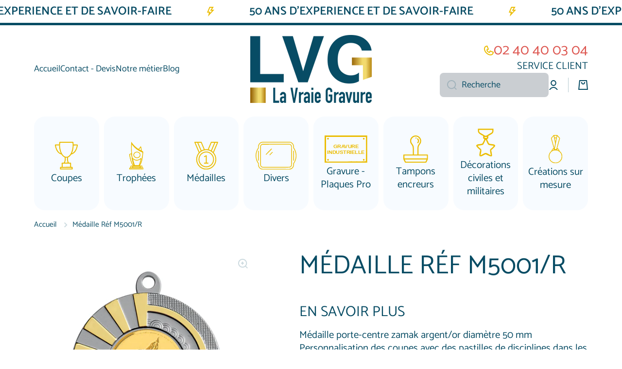

--- FILE ---
content_type: text/html; charset=utf-8
request_url: https://la-vraie-gravure.fr/products/medaille-ref-m5001-r
body_size: 39177
content:
<!doctype html>
<html class="no-js" lang="fr" data-role="main">
  <head>
    <meta charset="utf-8">
    <meta http-equiv="X-UA-Compatible" content="IE=edge">
    <meta name="viewport" content="width=device-width,initial-scale=1">
    <meta name="theme-color" content="">
    <link rel="canonical" href="https://la-vraie-gravure.fr/products/medaille-ref-m5001-r">
    <link rel="preconnect" href="https://cdn.shopify.com" crossorigin><link rel="icon" type="image/png" href="//la-vraie-gravure.fr/cdn/shop/files/favcion2_32x32.png?v=1699182206"><link rel="preconnect" href="https://fonts.shopifycdn.com" crossorigin><title>
      Médaille Réf M5001/R
 &ndash; LA VRAIE GRAVURE</title>

    
      <meta name="description" content="Médaille porte-centre zamak argent/or diamètre 50 mmPersonnalisation des coupes avec des pastilles de disciplines dans les accessoires ci-dessous">
    

    

<meta property="og:site_name" content="LA VRAIE GRAVURE">
<meta property="og:url" content="https://la-vraie-gravure.fr/products/medaille-ref-m5001-r">
<meta property="og:title" content="Médaille Réf M5001/R">
<meta property="og:type" content="product">
<meta property="og:description" content="Médaille porte-centre zamak argent/or diamètre 50 mmPersonnalisation des coupes avec des pastilles de disciplines dans les accessoires ci-dessous"><meta property="og:image" content="http://la-vraie-gravure.fr/cdn/shop/products/M5001R.png?v=1698344975">
  <meta property="og:image:secure_url" content="https://la-vraie-gravure.fr/cdn/shop/products/M5001R.png?v=1698344975">
  <meta property="og:image:width" content="2364">
  <meta property="og:image:height" content="2472"><meta property="og:price:amount" content="2,24">
  <meta property="og:price:currency" content="EUR"><meta name="twitter:card" content="summary_large_image">
<meta name="twitter:title" content="Médaille Réf M5001/R">
<meta name="twitter:description" content="Médaille porte-centre zamak argent/or diamètre 50 mmPersonnalisation des coupes avec des pastilles de disciplines dans les accessoires ci-dessous">

    <script src="//la-vraie-gravure.fr/cdn/shop/t/6/assets/constants.js?v=58251544750838685771708417802" defer="defer"></script>
    <script src="//la-vraie-gravure.fr/cdn/shop/t/6/assets/pubsub.js?v=158357773527763999511708417803" defer="defer"></script>
    <script src="//la-vraie-gravure.fr/cdn/shop/t/6/assets/global.js?v=127095085647997701611708417803" defer="defer"></script>
    
    <script>window.performance && window.performance.mark && window.performance.mark('shopify.content_for_header.start');</script><meta name="google-site-verification" content="uRI6VmX7hHP_MAJFlbyIUNtsRA8zaJi5Bmj8Xgb7ync">
<meta id="shopify-digital-wallet" name="shopify-digital-wallet" content="/78304379206/digital_wallets/dialog">
<meta name="shopify-checkout-api-token" content="f665fe24366d475f36ff7e9e0d64ccb2">
<link rel="alternate" type="application/json+oembed" href="https://la-vraie-gravure.fr/products/medaille-ref-m5001-r.oembed">
<script async="async" src="/checkouts/internal/preloads.js?locale=fr-FR"></script>
<link rel="preconnect" href="https://shop.app" crossorigin="anonymous">
<script async="async" src="https://shop.app/checkouts/internal/preloads.js?locale=fr-FR&shop_id=78304379206" crossorigin="anonymous"></script>
<script id="apple-pay-shop-capabilities" type="application/json">{"shopId":78304379206,"countryCode":"FR","currencyCode":"EUR","merchantCapabilities":["supports3DS"],"merchantId":"gid:\/\/shopify\/Shop\/78304379206","merchantName":"LA VRAIE GRAVURE","requiredBillingContactFields":["postalAddress","email","phone"],"requiredShippingContactFields":["postalAddress","email","phone"],"shippingType":"shipping","supportedNetworks":["visa","masterCard","amex","maestro"],"total":{"type":"pending","label":"LA VRAIE GRAVURE","amount":"1.00"},"shopifyPaymentsEnabled":true,"supportsSubscriptions":true}</script>
<script id="shopify-features" type="application/json">{"accessToken":"f665fe24366d475f36ff7e9e0d64ccb2","betas":["rich-media-storefront-analytics"],"domain":"la-vraie-gravure.fr","predictiveSearch":true,"shopId":78304379206,"locale":"fr"}</script>
<script>var Shopify = Shopify || {};
Shopify.shop = "769f43-4.myshopify.com";
Shopify.locale = "fr";
Shopify.currency = {"active":"EUR","rate":"1.0"};
Shopify.country = "FR";
Shopify.theme = {"name":"Copie mise à jour de LA VRAIE GRAVURE - MINION","id":159213257030,"schema_name":"Minion","schema_version":"2.5.1","theme_store_id":1571,"role":"main"};
Shopify.theme.handle = "null";
Shopify.theme.style = {"id":null,"handle":null};
Shopify.cdnHost = "la-vraie-gravure.fr/cdn";
Shopify.routes = Shopify.routes || {};
Shopify.routes.root = "/";</script>
<script type="module">!function(o){(o.Shopify=o.Shopify||{}).modules=!0}(window);</script>
<script>!function(o){function n(){var o=[];function n(){o.push(Array.prototype.slice.apply(arguments))}return n.q=o,n}var t=o.Shopify=o.Shopify||{};t.loadFeatures=n(),t.autoloadFeatures=n()}(window);</script>
<script>
  window.ShopifyPay = window.ShopifyPay || {};
  window.ShopifyPay.apiHost = "shop.app\/pay";
  window.ShopifyPay.redirectState = null;
</script>
<script id="shop-js-analytics" type="application/json">{"pageType":"product"}</script>
<script defer="defer" async type="module" src="//la-vraie-gravure.fr/cdn/shopifycloud/shop-js/modules/v2/client.init-shop-cart-sync_BcDpqI9l.fr.esm.js"></script>
<script defer="defer" async type="module" src="//la-vraie-gravure.fr/cdn/shopifycloud/shop-js/modules/v2/chunk.common_a1Rf5Dlz.esm.js"></script>
<script defer="defer" async type="module" src="//la-vraie-gravure.fr/cdn/shopifycloud/shop-js/modules/v2/chunk.modal_Djra7sW9.esm.js"></script>
<script type="module">
  await import("//la-vraie-gravure.fr/cdn/shopifycloud/shop-js/modules/v2/client.init-shop-cart-sync_BcDpqI9l.fr.esm.js");
await import("//la-vraie-gravure.fr/cdn/shopifycloud/shop-js/modules/v2/chunk.common_a1Rf5Dlz.esm.js");
await import("//la-vraie-gravure.fr/cdn/shopifycloud/shop-js/modules/v2/chunk.modal_Djra7sW9.esm.js");

  window.Shopify.SignInWithShop?.initShopCartSync?.({"fedCMEnabled":true,"windoidEnabled":true});

</script>
<script>
  window.Shopify = window.Shopify || {};
  if (!window.Shopify.featureAssets) window.Shopify.featureAssets = {};
  window.Shopify.featureAssets['shop-js'] = {"shop-cart-sync":["modules/v2/client.shop-cart-sync_BLrx53Hf.fr.esm.js","modules/v2/chunk.common_a1Rf5Dlz.esm.js","modules/v2/chunk.modal_Djra7sW9.esm.js"],"init-fed-cm":["modules/v2/client.init-fed-cm_C8SUwJ8U.fr.esm.js","modules/v2/chunk.common_a1Rf5Dlz.esm.js","modules/v2/chunk.modal_Djra7sW9.esm.js"],"shop-cash-offers":["modules/v2/client.shop-cash-offers_BBp_MjBM.fr.esm.js","modules/v2/chunk.common_a1Rf5Dlz.esm.js","modules/v2/chunk.modal_Djra7sW9.esm.js"],"shop-login-button":["modules/v2/client.shop-login-button_Dw6kG_iO.fr.esm.js","modules/v2/chunk.common_a1Rf5Dlz.esm.js","modules/v2/chunk.modal_Djra7sW9.esm.js"],"pay-button":["modules/v2/client.pay-button_BJDaAh68.fr.esm.js","modules/v2/chunk.common_a1Rf5Dlz.esm.js","modules/v2/chunk.modal_Djra7sW9.esm.js"],"shop-button":["modules/v2/client.shop-button_DBWL94V3.fr.esm.js","modules/v2/chunk.common_a1Rf5Dlz.esm.js","modules/v2/chunk.modal_Djra7sW9.esm.js"],"avatar":["modules/v2/client.avatar_BTnouDA3.fr.esm.js"],"init-windoid":["modules/v2/client.init-windoid_77FSIiws.fr.esm.js","modules/v2/chunk.common_a1Rf5Dlz.esm.js","modules/v2/chunk.modal_Djra7sW9.esm.js"],"init-shop-for-new-customer-accounts":["modules/v2/client.init-shop-for-new-customer-accounts_QoC3RJm9.fr.esm.js","modules/v2/client.shop-login-button_Dw6kG_iO.fr.esm.js","modules/v2/chunk.common_a1Rf5Dlz.esm.js","modules/v2/chunk.modal_Djra7sW9.esm.js"],"init-shop-email-lookup-coordinator":["modules/v2/client.init-shop-email-lookup-coordinator_D4ioGzPw.fr.esm.js","modules/v2/chunk.common_a1Rf5Dlz.esm.js","modules/v2/chunk.modal_Djra7sW9.esm.js"],"init-shop-cart-sync":["modules/v2/client.init-shop-cart-sync_BcDpqI9l.fr.esm.js","modules/v2/chunk.common_a1Rf5Dlz.esm.js","modules/v2/chunk.modal_Djra7sW9.esm.js"],"shop-toast-manager":["modules/v2/client.shop-toast-manager_B-eIbpHW.fr.esm.js","modules/v2/chunk.common_a1Rf5Dlz.esm.js","modules/v2/chunk.modal_Djra7sW9.esm.js"],"init-customer-accounts":["modules/v2/client.init-customer-accounts_BcBSUbIK.fr.esm.js","modules/v2/client.shop-login-button_Dw6kG_iO.fr.esm.js","modules/v2/chunk.common_a1Rf5Dlz.esm.js","modules/v2/chunk.modal_Djra7sW9.esm.js"],"init-customer-accounts-sign-up":["modules/v2/client.init-customer-accounts-sign-up_DvG__VHD.fr.esm.js","modules/v2/client.shop-login-button_Dw6kG_iO.fr.esm.js","modules/v2/chunk.common_a1Rf5Dlz.esm.js","modules/v2/chunk.modal_Djra7sW9.esm.js"],"shop-follow-button":["modules/v2/client.shop-follow-button_Dnx6fDH9.fr.esm.js","modules/v2/chunk.common_a1Rf5Dlz.esm.js","modules/v2/chunk.modal_Djra7sW9.esm.js"],"checkout-modal":["modules/v2/client.checkout-modal_BDH3MUqJ.fr.esm.js","modules/v2/chunk.common_a1Rf5Dlz.esm.js","modules/v2/chunk.modal_Djra7sW9.esm.js"],"shop-login":["modules/v2/client.shop-login_CV9Paj8R.fr.esm.js","modules/v2/chunk.common_a1Rf5Dlz.esm.js","modules/v2/chunk.modal_Djra7sW9.esm.js"],"lead-capture":["modules/v2/client.lead-capture_DGQOTB4e.fr.esm.js","modules/v2/chunk.common_a1Rf5Dlz.esm.js","modules/v2/chunk.modal_Djra7sW9.esm.js"],"payment-terms":["modules/v2/client.payment-terms_BQYK7nq4.fr.esm.js","modules/v2/chunk.common_a1Rf5Dlz.esm.js","modules/v2/chunk.modal_Djra7sW9.esm.js"]};
</script>
<script id="__st">var __st={"a":78304379206,"offset":3600,"reqid":"fc89203c-f140-4856-b6b1-ee115256e1c4-1769051802","pageurl":"la-vraie-gravure.fr\/products\/medaille-ref-m5001-r","u":"4d59e36ed244","p":"product","rtyp":"product","rid":8652517540166};</script>
<script>window.ShopifyPaypalV4VisibilityTracking = true;</script>
<script id="captcha-bootstrap">!function(){'use strict';const t='contact',e='account',n='new_comment',o=[[t,t],['blogs',n],['comments',n],[t,'customer']],c=[[e,'customer_login'],[e,'guest_login'],[e,'recover_customer_password'],[e,'create_customer']],r=t=>t.map((([t,e])=>`form[action*='/${t}']:not([data-nocaptcha='true']) input[name='form_type'][value='${e}']`)).join(','),a=t=>()=>t?[...document.querySelectorAll(t)].map((t=>t.form)):[];function s(){const t=[...o],e=r(t);return a(e)}const i='password',u='form_key',d=['recaptcha-v3-token','g-recaptcha-response','h-captcha-response',i],f=()=>{try{return window.sessionStorage}catch{return}},m='__shopify_v',_=t=>t.elements[u];function p(t,e,n=!1){try{const o=window.sessionStorage,c=JSON.parse(o.getItem(e)),{data:r}=function(t){const{data:e,action:n}=t;return t[m]||n?{data:e,action:n}:{data:t,action:n}}(c);for(const[e,n]of Object.entries(r))t.elements[e]&&(t.elements[e].value=n);n&&o.removeItem(e)}catch(o){console.error('form repopulation failed',{error:o})}}const l='form_type',E='cptcha';function T(t){t.dataset[E]=!0}const w=window,h=w.document,L='Shopify',v='ce_forms',y='captcha';let A=!1;((t,e)=>{const n=(g='f06e6c50-85a8-45c8-87d0-21a2b65856fe',I='https://cdn.shopify.com/shopifycloud/storefront-forms-hcaptcha/ce_storefront_forms_captcha_hcaptcha.v1.5.2.iife.js',D={infoText:'Protégé par hCaptcha',privacyText:'Confidentialité',termsText:'Conditions'},(t,e,n)=>{const o=w[L][v],c=o.bindForm;if(c)return c(t,g,e,D).then(n);var r;o.q.push([[t,g,e,D],n]),r=I,A||(h.body.append(Object.assign(h.createElement('script'),{id:'captcha-provider',async:!0,src:r})),A=!0)});var g,I,D;w[L]=w[L]||{},w[L][v]=w[L][v]||{},w[L][v].q=[],w[L][y]=w[L][y]||{},w[L][y].protect=function(t,e){n(t,void 0,e),T(t)},Object.freeze(w[L][y]),function(t,e,n,w,h,L){const[v,y,A,g]=function(t,e,n){const i=e?o:[],u=t?c:[],d=[...i,...u],f=r(d),m=r(i),_=r(d.filter((([t,e])=>n.includes(e))));return[a(f),a(m),a(_),s()]}(w,h,L),I=t=>{const e=t.target;return e instanceof HTMLFormElement?e:e&&e.form},D=t=>v().includes(t);t.addEventListener('submit',(t=>{const e=I(t);if(!e)return;const n=D(e)&&!e.dataset.hcaptchaBound&&!e.dataset.recaptchaBound,o=_(e),c=g().includes(e)&&(!o||!o.value);(n||c)&&t.preventDefault(),c&&!n&&(function(t){try{if(!f())return;!function(t){const e=f();if(!e)return;const n=_(t);if(!n)return;const o=n.value;o&&e.removeItem(o)}(t);const e=Array.from(Array(32),(()=>Math.random().toString(36)[2])).join('');!function(t,e){_(t)||t.append(Object.assign(document.createElement('input'),{type:'hidden',name:u})),t.elements[u].value=e}(t,e),function(t,e){const n=f();if(!n)return;const o=[...t.querySelectorAll(`input[type='${i}']`)].map((({name:t})=>t)),c=[...d,...o],r={};for(const[a,s]of new FormData(t).entries())c.includes(a)||(r[a]=s);n.setItem(e,JSON.stringify({[m]:1,action:t.action,data:r}))}(t,e)}catch(e){console.error('failed to persist form',e)}}(e),e.submit())}));const S=(t,e)=>{t&&!t.dataset[E]&&(n(t,e.some((e=>e===t))),T(t))};for(const o of['focusin','change'])t.addEventListener(o,(t=>{const e=I(t);D(e)&&S(e,y())}));const B=e.get('form_key'),M=e.get(l),P=B&&M;t.addEventListener('DOMContentLoaded',(()=>{const t=y();if(P)for(const e of t)e.elements[l].value===M&&p(e,B);[...new Set([...A(),...v().filter((t=>'true'===t.dataset.shopifyCaptcha))])].forEach((e=>S(e,t)))}))}(h,new URLSearchParams(w.location.search),n,t,e,['guest_login'])})(!0,!0)}();</script>
<script integrity="sha256-4kQ18oKyAcykRKYeNunJcIwy7WH5gtpwJnB7kiuLZ1E=" data-source-attribution="shopify.loadfeatures" defer="defer" src="//la-vraie-gravure.fr/cdn/shopifycloud/storefront/assets/storefront/load_feature-a0a9edcb.js" crossorigin="anonymous"></script>
<script crossorigin="anonymous" defer="defer" src="//la-vraie-gravure.fr/cdn/shopifycloud/storefront/assets/shopify_pay/storefront-65b4c6d7.js?v=20250812"></script>
<script data-source-attribution="shopify.dynamic_checkout.dynamic.init">var Shopify=Shopify||{};Shopify.PaymentButton=Shopify.PaymentButton||{isStorefrontPortableWallets:!0,init:function(){window.Shopify.PaymentButton.init=function(){};var t=document.createElement("script");t.src="https://la-vraie-gravure.fr/cdn/shopifycloud/portable-wallets/latest/portable-wallets.fr.js",t.type="module",document.head.appendChild(t)}};
</script>
<script data-source-attribution="shopify.dynamic_checkout.buyer_consent">
  function portableWalletsHideBuyerConsent(e){var t=document.getElementById("shopify-buyer-consent"),n=document.getElementById("shopify-subscription-policy-button");t&&n&&(t.classList.add("hidden"),t.setAttribute("aria-hidden","true"),n.removeEventListener("click",e))}function portableWalletsShowBuyerConsent(e){var t=document.getElementById("shopify-buyer-consent"),n=document.getElementById("shopify-subscription-policy-button");t&&n&&(t.classList.remove("hidden"),t.removeAttribute("aria-hidden"),n.addEventListener("click",e))}window.Shopify?.PaymentButton&&(window.Shopify.PaymentButton.hideBuyerConsent=portableWalletsHideBuyerConsent,window.Shopify.PaymentButton.showBuyerConsent=portableWalletsShowBuyerConsent);
</script>
<script data-source-attribution="shopify.dynamic_checkout.cart.bootstrap">document.addEventListener("DOMContentLoaded",(function(){function t(){return document.querySelector("shopify-accelerated-checkout-cart, shopify-accelerated-checkout")}if(t())Shopify.PaymentButton.init();else{new MutationObserver((function(e,n){t()&&(Shopify.PaymentButton.init(),n.disconnect())})).observe(document.body,{childList:!0,subtree:!0})}}));
</script>
<link id="shopify-accelerated-checkout-styles" rel="stylesheet" media="screen" href="https://la-vraie-gravure.fr/cdn/shopifycloud/portable-wallets/latest/accelerated-checkout-backwards-compat.css" crossorigin="anonymous">
<style id="shopify-accelerated-checkout-cart">
        #shopify-buyer-consent {
  margin-top: 1em;
  display: inline-block;
  width: 100%;
}

#shopify-buyer-consent.hidden {
  display: none;
}

#shopify-subscription-policy-button {
  background: none;
  border: none;
  padding: 0;
  text-decoration: underline;
  font-size: inherit;
  cursor: pointer;
}

#shopify-subscription-policy-button::before {
  box-shadow: none;
}

      </style>
<script id="sections-script" data-sections="main-product,footer" defer="defer" src="//la-vraie-gravure.fr/cdn/shop/t/6/compiled_assets/scripts.js?v=1492"></script>
<script>window.performance && window.performance.mark && window.performance.mark('shopify.content_for_header.end');</script>

    
    <style data-shopify>    
      @font-face {
  font-family: Catamaran;
  font-weight: 400;
  font-style: normal;
  font-display: swap;
  src: url("//la-vraie-gravure.fr/cdn/fonts/catamaran/catamaran_n4.97787e924c88922c7d20919761339dda1e5276ad.woff2") format("woff2"),
       url("//la-vraie-gravure.fr/cdn/fonts/catamaran/catamaran_n4.cfda140ba68e3253077b759e3de0d67c4d8b231e.woff") format("woff");
}

@font-face {
  font-family: Catamaran;
  font-weight: 600;
  font-style: normal;
  font-display: swap;
  src: url("//la-vraie-gravure.fr/cdn/fonts/catamaran/catamaran_n6.bdda57c9945578c369f45060b24055bf0da96177.woff2") format("woff2"),
       url("//la-vraie-gravure.fr/cdn/fonts/catamaran/catamaran_n6.2b199b32c7eea81327d1d09343cfcc3e69495c42.woff") format("woff");
}


      
      @font-face {
  font-family: Catamaran;
  font-weight: 400;
  font-style: normal;
  font-display: swap;
  src: url("//la-vraie-gravure.fr/cdn/fonts/catamaran/catamaran_n4.97787e924c88922c7d20919761339dda1e5276ad.woff2") format("woff2"),
       url("//la-vraie-gravure.fr/cdn/fonts/catamaran/catamaran_n4.cfda140ba68e3253077b759e3de0d67c4d8b231e.woff") format("woff");
}

    
      :root {
    	--duration-short: .2s;
        --duration-medium: .3s;
    	--duration-large: .5s;
    	--animation-bezier: ease;
    	--zoom-animation-bezier: cubic-bezier(.15,.75,.5,1);
    
        --animation-type: cubic-bezier(0, 0, 0.3, 1);
        --animation-time: .5s;

        --product-thumbnail_move-up: 0.35s;
        --product-thumbnail_move-up_type: linear;
        --product-thumbnail-button_opacity_hover: 0.15s;
        --product-thumbnail-button_opacity_over: 0.3s;
        --product-thumbnail-button_opacity_type: linear;
        --product-thumbnail-button_move: 0.35s;
        --product-thumbnail-button_move_type: linear;

        --font-heading-family: Catamaran, sans-serif;
        --font-heading-style: normal;
        --font-heading-weight: 400;
    
        --font-body-family: Catamaran, sans-serif;
        --font-body-style: normal;
        --font-body-weight: 400;
    	--font-body-bold-weight: 600;
    	--font-button-weight: 600;
    
    	--font-heading-scale: 1.5;
        --font-body-scale: 1.3;
    
        --font-body-size: calc(16px * var(--font-body-scale));
        --font-body-line-height: 130%;
        --font-body2-size: calc(14px * var(--font-body-scale));
        --font-body2-line-height: 130%;
        --font-body3-size: calc(12px * var(--font-body-scale));
        --font-body3-line-height: 130%;
        --font-body4-size: calc(10px * var(--font-body-scale));
        --font-body4-line-height: 130%;

        --color-body-background: #ffffff;
        --color-secondary-background: #e7e9e9;
      	--color-section-background: var(--color-secondary-background);--color-simple-dropdown: #ffffff;
    	--color-vertical-menu-dropdown: #ffffff;

        --color-base:#084c64;
    	--color-base-rgb: 8, 76, 100;
        --color-accent:#caced2;
        --color-subheading: var(--color-accent);
        --color-text-link:#caced2;

        --color-price: #084c64;
        --color-old-price: #084c64;
        --color-lines-borders: rgba(8, 76, 100, 0.3);
        --color-input-background: #caced2;
        --color-input-text: #084c64;
        --color-input-background-active: var(--color-body-background);
        --opacity-icons: 0.2;

    	--mobile-focus-color: rgba(8, 76, 100, 0.04);

    	--shadow: 0px 4px 20px rgba(22, 19, 69, 0.13);--auto-text-color-button-light:#ffffff;
    	--auto-text-color-button-dark:var(--color-base);
    	--auto-input-color-active-border-light: rgba(255,255,255,0.3);
    	--auto-input-color-active-border-dark:rgba(var(--color-base-rgb),0.3);--auto-text-color-input-light:#ffffff;
    	--auto-text-color-input-dark:var(--color-input-text);--auto-text-color-accent: 
var(--color-base)
;--auto-text-color--with-base-color: #ffffff;--radius: 8px;
    	--radius-input: 8px;
    	--radius-button: 8px;
    	--radius-badge:3px;
    	--radius-checkbox:4px;
        --radius-menu: 22px;

        --color-badge-1:#ebbd04;--color-badge-1-text: var(--auto-text-color-button-light);--color-badge-2:#ebbd04;--color-badge-2-text: var(--auto-text-color-button-light);--color-badge-3:#084c64;--color-badge-3-text: var(--auto-text-color-button-light);--color-free-delivery-bar: #99D5CF;
      
    	--color-error: #ebbd04;
    
        --form_field-height: 50px;
        
        --page-width: 1360px;
        --page-padding: 26px;

        --sections-top-spacing:100px;
    	--sections-top-spacing-mobile:100px;
		--sections-top-spacing--medium:80px;
    	--sections-top-spacing--medium-mobile:80px;
		--sections-top-spacing--small:40px;
    	--sections-top-spacing--small-mobile:40px;

        --padding1: 10px;
        --padding2: 20px;
        --padding3: 30px;
        --padding4: 40px;
    	--padding5: 60px;
      }

      *,
      *::before,
      *::after {
      	box-sizing: border-box;
      }
      html {
        box-sizing: border-box;
        height: 100%;
     	-webkit-tap-highlight-color: transparent;
    	scroll-behavior: smooth;
      }
      body {
        display: grid;
        grid-template-rows: auto auto 1fr auto;
        grid-template-columns: 100%;
        min-height: 100%;
        margin: 0;
        font-size: var(--font-body-size);
        line-height: var(--font-body-line-height);
        color: var(--color-base);
    	background: var(--color-body-background);
        font-family: var(--font-body-family);
        font-style: var(--font-body-style);
        font-weight: var(--font-body-weight);
        -webkit-text-size-adjust: none;
    	text-size-adjust: none;
    	overflow-x: hidden;
      }.btn{
        --background: var(--color-accent);--color: var(--auto-text-color-button-dark);
    	--fill: var(--auto-text-color-button-dark);}.btn--secondary{
        --background: var(--color-base);--color: var(--auto-text-color-button-light);
    	--fill: var(--auto-text-color-button-light);}
    
    .visually-hidden {
      position: absolute!important;
      overflow: hidden;
      margin: -1px;
      border: 0;
      clip: rect(0 0 0 0);
      word-wrap: normal!important;
    }
    .visually-hidden:not(:focus),
    .visually-hidden:not(:focus-visible){
      width: 1px;
      height: 1px;
      padding: 0;
    }
    .announcement-bar{
      opacity:0;
    }
    .popup-modal{
      display: none;
    }.js #MainContent{
      opacity:0;
      transition: opacity 1s var(--animation-bezier);
    }
    .js.dom-loaded #MainContent{
      opacity:1;
    }.js img.image-show--fadein{
      opacity:0;
      transition: opacity 1s var(--animation-bezier);
    }
    .js img.image-show--fadein.image-loaded{
      opacity: 1;
    }.product__information b,
    .variants-label,
    table thead th,
    h1,h2,h3,h4,h5,h6,.h1,.h2,.h3,.h4,.h5,.h6{
      text-transform: uppercase;
    }
    .cart-item__heading{
      text-transform: none;
    }.btn:not(.btn_border), .btn-small, .btn-medium{
      text-transform: uppercase;
    }</style>

    <link href="//la-vraie-gravure.fr/cdn/shop/t/6/assets/base.css?v=133672069875853754191708417803" rel="stylesheet" type="text/css" media="all" />
    
<link rel="preload" as="font" href="//la-vraie-gravure.fr/cdn/fonts/catamaran/catamaran_n4.97787e924c88922c7d20919761339dda1e5276ad.woff2" type="font/woff2" crossorigin><link rel="preload" as="font" href="//la-vraie-gravure.fr/cdn/fonts/catamaran/catamaran_n4.97787e924c88922c7d20919761339dda1e5276ad.woff2" type="font/woff2" crossorigin><link rel="stylesheet" href="//la-vraie-gravure.fr/cdn/shop/t/6/assets/component-predictive-search.css?v=169156080147452933411708417803" media="print" onload="this.media='all'"><script>
      document.documentElement.className = document.documentElement.className.replace('no-js', 'js');
      if (Shopify.designMode) {
        document.documentElement.classList.add('shopify-design-mode');
      }
      document.addEventListener("DOMContentLoaded", function(event) {
        document.documentElement.classList.add('dom-loaded');
        setTimeout(function(){document.querySelector('footer').classList.add('footer-loaded')}, 700);
      });
    </script>
  <!-- BEGIN app block: shopify://apps/powerful-form-builder/blocks/app-embed/e4bcb1eb-35b2-42e6-bc37-bfe0e1542c9d --><script type="text/javascript" hs-ignore data-cookieconsent="ignore">
  var Globo = Globo || {};
  var globoFormbuilderRecaptchaInit = function(){};
  var globoFormbuilderHcaptchaInit = function(){};
  window.Globo.FormBuilder = window.Globo.FormBuilder || {};
  window.Globo.FormBuilder.shop = {"configuration":{"money_format":"€{{amount_with_comma_separator}}"},"pricing":{"features":{"bulkOrderForm":false,"cartForm":false,"fileUpload":2,"removeCopyright":false}},"settings":{"copyright":"Powered by <a href=\"https://globosoftware.net\" target=\"_blank\">Globo</a> <a href=\"https://apps.shopify.com/form-builder-contact-form\" target=\"_blank\">Form</a>","hideWaterMark":false,"reCaptcha":{"recaptchaType":"v2","siteKey":false,"languageCode":"en"},"scrollTop":false,"additionalColumns":[]},"encryption_form_id":1,"url":"https://app.powerfulform.com/","CDN_URL":"https://dxo9oalx9qc1s.cloudfront.net"};

  if(window.Globo.FormBuilder.shop.settings.customCssEnabled && window.Globo.FormBuilder.shop.settings.customCssCode){
    const customStyle = document.createElement('style');
    customStyle.type = 'text/css';
    customStyle.innerHTML = window.Globo.FormBuilder.shop.settings.customCssCode;
    document.head.appendChild(customStyle);
  }

  window.Globo.FormBuilder.forms = [];
    
      
      
      
      window.Globo.FormBuilder.forms[19221] = {"19221":{"elements":[{"id":"group-1","type":"group","label":"Devis","description":"","elements":[{"id":"name-1","type":"name","label":"Nom","placeholder":"","description":"","limitCharacters":false,"characters":100,"hideLabel":false,"keepPositionLabel":false,"columnWidth":100,"required":true},{"id":"name-2","type":"name","label":"Prénom","placeholder":"","description":"","limitCharacters":false,"characters":100,"hideLabel":false,"keepPositionLabel":false,"columnWidth":100},{"id":"name-3","type":"name","label":"Société (facultatif)","placeholder":"","description":"","limitCharacters":false,"characters":100,"hideLabel":false,"keepPositionLabel":false,"columnWidth":100},{"id":"email","type":"email","label":"Email","placeholder":"","description":null,"hideLabel":false,"required":true,"columnWidth":100,"inputIcon":"\u003csvg aria-hidden=\"true\" focusable=\"false\" data-prefix=\"fas\" data-icon=\"envelope\" class=\"svg-inline--fa fa-envelope fa-w-16\" role=\"img\" xmlns=\"http:\/\/www.w3.org\/2000\/svg\" viewBox=\"0 0 512 512\"\u003e\u003cpath fill=\"currentColor\" d=\"M502.3 190.8c3.9-3.1 9.7-.2 9.7 4.7V400c0 26.5-21.5 48-48 48H48c-26.5 0-48-21.5-48-48V195.6c0-5 5.7-7.8 9.7-4.7 22.4 17.4 52.1 39.5 154.1 113.6 21.1 15.4 56.7 47.8 92.2 47.6 35.7.3 72-32.8 92.3-47.6 102-74.1 131.6-96.3 154-113.7zM256 320c23.2.4 56.6-29.2 73.4-41.4 132.7-96.3 142.8-104.7 173.4-128.7 5.8-4.5 9.2-11.5 9.2-18.9v-19c0-26.5-21.5-48-48-48H48C21.5 64 0 85.5 0 112v19c0 7.4 3.4 14.3 9.2 18.9 30.6 23.9 40.7 32.4 173.4 128.7 16.8 12.2 50.2 41.8 73.4 41.4z\"\u003e\u003c\/path\u003e\u003c\/svg\u003e"},{"id":"phone-1","type":"phone","label":"Téléphone","placeholder":"","description":"","validatePhone":false,"onlyShowFlag":false,"defaultCountryCode":"us","limitCharacters":false,"characters":100,"hideLabel":false,"keepPositionLabel":false,"columnWidth":100,"inputIcon":"\u003csvg aria-hidden=\"true\" focusable=\"false\" data-prefix=\"fas\" data-icon=\"phone-alt\" class=\"svg-inline--fa fa-phone-alt fa-w-16\" role=\"img\" xmlns=\"http:\/\/www.w3.org\/2000\/svg\" viewBox=\"0 0 512 512\"\u003e\u003cpath fill=\"currentColor\" d=\"M497.39 361.8l-112-48a24 24 0 0 0-28 6.9l-49.6 60.6A370.66 370.66 0 0 1 130.6 204.11l60.6-49.6a23.94 23.94 0 0 0 6.9-28l-48-112A24.16 24.16 0 0 0 122.6.61l-104 24A24 24 0 0 0 0 48c0 256.5 207.9 464 464 464a24 24 0 0 0 23.4-18.6l24-104a24.29 24.29 0 0 0-14.01-27.6z\"\u003e\u003c\/path\u003e\u003c\/svg\u003e"},{"id":"text-1","type":"text","label":"Quantité(s) souhaitée(s)","placeholder":"","description":"","limitCharacters":false,"characters":100,"hideLabel":false,"keepPositionLabel":false,"columnWidth":100},{"id":"textarea","type":"textarea","label":"Message","placeholder":"","description":null,"hideLabel":false,"required":true,"columnWidth":100},{"id":"file-1","type":"file","label":"Pièce jointe","button-text":"Choose file","placeholder":"","allowed-multiple":false,"allowed-extensions":["jpg","jpeg","png","pdf","ai","eps"],"description":"","uploadPending":"Le fichier est en cours de téléchargement. Veuillez patienter une seconde...","uploadSuccess":"Fichier téléchargé avec succès","hideLabel":false,"keepPositionLabel":false,"columnWidth":50}]}],"errorMessage":{"required":"Please fill in field","invalid":"Invalid","invalidEmail":"Invalid email","invalidURL":"Invalid URL","fileSizeLimit":"File size limit exceeded","fileNotAllowed":"File extension not allowed","requiredCaptcha":"Please, enter the captcha"},"appearance":{"layout":"default","width":"700","style":"classic","mainColor":"rgba(221,87,81,1)","floatingIcon":"\u003csvg aria-hidden=\"true\" focusable=\"false\" data-prefix=\"far\" data-icon=\"envelope\" class=\"svg-inline--fa fa-envelope fa-w-16\" role=\"img\" xmlns=\"http:\/\/www.w3.org\/2000\/svg\" viewBox=\"0 0 512 512\"\u003e\u003cpath fill=\"currentColor\" d=\"M464 64H48C21.49 64 0 85.49 0 112v288c0 26.51 21.49 48 48 48h416c26.51 0 48-21.49 48-48V112c0-26.51-21.49-48-48-48zm0 48v40.805c-22.422 18.259-58.168 46.651-134.587 106.49-16.841 13.247-50.201 45.072-73.413 44.701-23.208.375-56.579-31.459-73.413-44.701C106.18 199.465 70.425 171.067 48 152.805V112h416zM48 400V214.398c22.914 18.251 55.409 43.862 104.938 82.646 21.857 17.205 60.134 55.186 103.062 54.955 42.717.231 80.509-37.199 103.053-54.947 49.528-38.783 82.032-64.401 104.947-82.653V400H48z\"\u003e\u003c\/path\u003e\u003c\/svg\u003e","floatingText":null,"displayOnAllPage":false,"formType":"normalForm","background":"color","backgroundColor":"#fff","descriptionColor":"rgba(0,0,0,1)","headingColor":"rgba(8,76,100,1)","labelColor":"rgba(8,76,100,1)","optionColor":"rgba(0,0,0,1)","paragraphBackground":"#fff","paragraphColor":"rgba(0,0,0,1)"},"afterSubmit":{"action":"hideForm","message":"\u003cp\u003e\u003cbr\u003e\u003c\/p\u003e\u003ch4\u003eNous vous remercions pour votre demande et revenons vers vous au plus vite.\u003c\/h4\u003e\u003ch4\u003e\u003cbr\u003e\u003c\/h4\u003e\u003ch4\u003eNous vous souhaitons une très belle journée.\u003c\/h4\u003e","redirectUrl":null},"footer":{"description":null,"previousText":"Précédent","nextText":"Suivant","submitText":"Envoyer","submitFullWidth":false,"submitAlignment":"center"},"header":{"active":true,"title":"Contactez-nous","description":"\u003cp\u003ePour toute demande d'information tarifaire ou technique au sujet de nos produits, création de compte client ou simple demande de renseignement concernant notre société et nos services.\u003c\/p\u003e\u003cp\u003e\u003cbr\u003e\u003c\/p\u003e\u003cp\u003e\u003cstrong\u003eContactez nous sans plus attendre, notre service commercial se tient à votre disposition et vous répondra sous 48 heures maximum !\u003c\/strong\u003e\u003c\/p\u003e"},"isStepByStepForm":true,"publish":{"requiredLogin":false,"requiredLoginMessage":"Please \u003ca href='\/account\/login' title='login'\u003elogin\u003c\/a\u003e to continue","publishType":"embedCode","selectTime":"forever","setCookie":"1","setCookieHours":"1","setCookieWeeks":"1"},"reCaptcha":{"enable":false,"note":"Please make sure that you have set Google reCaptcha v2 Site key and Secret key in \u003ca href=\"\/admin\/settings\"\u003eSettings\u003c\/a\u003e"},"html":"\n\u003cdiv class=\"globo-form default-form globo-form-id-19221\"\u003e\n\u003cstyle\u003e\n.globo-form-id-19221 .globo-form-app{\n    max-width: 700px;\n    width: -webkit-fill-available;\n    \n    background-color: #fff;\n    \n    \n}\n\n.globo-form-id-19221 .globo-form-app .globo-heading{\n    color: rgba(8,76,100,1)\n}\n.globo-form-id-19221 .globo-form-app .globo-description,\n.globo-form-id-19221 .globo-form-app .header .globo-description{\n    color: rgba(0,0,0,1)\n}\n.globo-form-id-19221 .globo-form-app .globo-label,\n.globo-form-id-19221 .globo-form-app .globo-form-control label.globo-label,\n.globo-form-id-19221 .globo-form-app .globo-form-control label.globo-label span.label-content{\n    color: rgba(8,76,100,1);\n    text-align: left !important;\n}\n.globo-form-id-19221 .globo-form-app .globo-label.globo-position-label{\n    height: 20px !important;\n}\n.globo-form-id-19221 .globo-form-app .globo-form-control .help-text.globo-description{\n    color: rgba(0,0,0,1)\n}\n.globo-form-id-19221 .globo-form-app .globo-form-control .checkbox-wrapper .globo-option,\n.globo-form-id-19221 .globo-form-app .globo-form-control .radio-wrapper .globo-option\n{\n    color: rgba(0,0,0,1)\n}\n.globo-form-id-19221 .globo-form-app .footer{\n    text-align:center;\n}\n.globo-form-id-19221 .globo-form-app .footer button{\n    border:1px solid rgba(221,87,81,1);\n    \n}\n.globo-form-id-19221 .globo-form-app .footer button.submit,\n.globo-form-id-19221 .globo-form-app .footer button.checkout,\n.globo-form-id-19221 .globo-form-app .footer button.action.loading .spinner{\n    background-color: rgba(221,87,81,1);\n    color : #ffffff;\n}\n.globo-form-id-19221 .globo-form-app .globo-form-control .star-rating\u003efieldset:not(:checked)\u003elabel:before {\n    content: url('data:image\/svg+xml; utf8, \u003csvg aria-hidden=\"true\" focusable=\"false\" data-prefix=\"far\" data-icon=\"star\" class=\"svg-inline--fa fa-star fa-w-18\" role=\"img\" xmlns=\"http:\/\/www.w3.org\/2000\/svg\" viewBox=\"0 0 576 512\"\u003e\u003cpath fill=\"rgba(221,87,81,1)\" d=\"M528.1 171.5L382 150.2 316.7 17.8c-11.7-23.6-45.6-23.9-57.4 0L194 150.2 47.9 171.5c-26.2 3.8-36.7 36.1-17.7 54.6l105.7 103-25 145.5c-4.5 26.3 23.2 46 46.4 33.7L288 439.6l130.7 68.7c23.2 12.2 50.9-7.4 46.4-33.7l-25-145.5 105.7-103c19-18.5 8.5-50.8-17.7-54.6zM388.6 312.3l23.7 138.4L288 385.4l-124.3 65.3 23.7-138.4-100.6-98 139-20.2 62.2-126 62.2 126 139 20.2-100.6 98z\"\u003e\u003c\/path\u003e\u003c\/svg\u003e');\n}\n.globo-form-id-19221 .globo-form-app .globo-form-control .star-rating\u003efieldset\u003einput:checked ~ label:before {\n    content: url('data:image\/svg+xml; utf8, \u003csvg aria-hidden=\"true\" focusable=\"false\" data-prefix=\"fas\" data-icon=\"star\" class=\"svg-inline--fa fa-star fa-w-18\" role=\"img\" xmlns=\"http:\/\/www.w3.org\/2000\/svg\" viewBox=\"0 0 576 512\"\u003e\u003cpath fill=\"rgba(221,87,81,1)\" d=\"M259.3 17.8L194 150.2 47.9 171.5c-26.2 3.8-36.7 36.1-17.7 54.6l105.7 103-25 145.5c-4.5 26.3 23.2 46 46.4 33.7L288 439.6l130.7 68.7c23.2 12.2 50.9-7.4 46.4-33.7l-25-145.5 105.7-103c19-18.5 8.5-50.8-17.7-54.6L382 150.2 316.7 17.8c-11.7-23.6-45.6-23.9-57.4 0z\"\u003e\u003c\/path\u003e\u003c\/svg\u003e');\n}\n.globo-form-id-19221 .globo-form-app .globo-form-control .star-rating\u003efieldset:not(:checked)\u003elabel:hover:before,\n.globo-form-id-19221 .globo-form-app .globo-form-control .star-rating\u003efieldset:not(:checked)\u003elabel:hover ~ label:before{\n    content : url('data:image\/svg+xml; utf8, \u003csvg aria-hidden=\"true\" focusable=\"false\" data-prefix=\"fas\" data-icon=\"star\" class=\"svg-inline--fa fa-star fa-w-18\" role=\"img\" xmlns=\"http:\/\/www.w3.org\/2000\/svg\" viewBox=\"0 0 576 512\"\u003e\u003cpath fill=\"rgba(221,87,81,1)\" d=\"M259.3 17.8L194 150.2 47.9 171.5c-26.2 3.8-36.7 36.1-17.7 54.6l105.7 103-25 145.5c-4.5 26.3 23.2 46 46.4 33.7L288 439.6l130.7 68.7c23.2 12.2 50.9-7.4 46.4-33.7l-25-145.5 105.7-103c19-18.5 8.5-50.8-17.7-54.6L382 150.2 316.7 17.8c-11.7-23.6-45.6-23.9-57.4 0z\"\u003e\u003c\/path\u003e\u003c\/svg\u003e')\n}\n.globo-form-id-19221 .globo-form-app .globo-form-control .radio-wrapper .radio-input:checked ~ .radio-label:after {\n    background: rgba(221,87,81,1);\n    background: radial-gradient(rgba(221,87,81,1) 40%, #fff 45%);\n}\n.globo-form-id-19221 .globo-form-app .globo-form-control .checkbox-wrapper .checkbox-input:checked ~ .checkbox-label:before {\n    border-color: rgba(221,87,81,1);\n    box-shadow: 0 4px 6px rgba(50,50,93,0.11), 0 1px 3px rgba(0,0,0,0.08);\n    background-color: rgba(221,87,81,1);\n}\n.globo-form-id-19221 .globo-form-app .step.-completed .step__number,\n.globo-form-id-19221 .globo-form-app .line.-progress,\n.globo-form-id-19221 .globo-form-app .line.-start{\n    background-color: rgba(221,87,81,1);\n}\n.globo-form-id-19221 .globo-form-app .checkmark__check,\n.globo-form-id-19221 .globo-form-app .checkmark__circle{\n    stroke: rgba(221,87,81,1);\n}\n.globo-form-id-19221 .floating-button{\n    background-color: rgba(221,87,81,1);\n}\n.globo-form-id-19221 .globo-form-app .globo-form-control .checkbox-wrapper .checkbox-input ~ .checkbox-label:before,\n.globo-form-app .globo-form-control .radio-wrapper .radio-input ~ .radio-label:after{\n    border-color : rgba(221,87,81,1);\n}\n.globo-form-id-19221 .flatpickr-day.selected, \n.globo-form-id-19221 .flatpickr-day.startRange, \n.globo-form-id-19221 .flatpickr-day.endRange, \n.globo-form-id-19221 .flatpickr-day.selected.inRange, \n.globo-form-id-19221 .flatpickr-day.startRange.inRange, \n.globo-form-id-19221 .flatpickr-day.endRange.inRange, \n.globo-form-id-19221 .flatpickr-day.selected:focus, \n.globo-form-id-19221 .flatpickr-day.startRange:focus, \n.globo-form-id-19221 .flatpickr-day.endRange:focus, \n.globo-form-id-19221 .flatpickr-day.selected:hover, \n.globo-form-id-19221 .flatpickr-day.startRange:hover, \n.globo-form-id-19221 .flatpickr-day.endRange:hover, \n.globo-form-id-19221 .flatpickr-day.selected.prevMonthDay, \n.globo-form-id-19221 .flatpickr-day.startRange.prevMonthDay, \n.globo-form-id-19221 .flatpickr-day.endRange.prevMonthDay, \n.globo-form-id-19221 .flatpickr-day.selected.nextMonthDay, \n.globo-form-id-19221 .flatpickr-day.startRange.nextMonthDay, \n.globo-form-id-19221 .flatpickr-day.endRange.nextMonthDay {\n    background: rgba(221,87,81,1);\n    border-color: rgba(221,87,81,1);\n}\n.globo-form-id-19221 .globo-paragraph,\n.globo-form-id-19221 .globo-paragraph * {\n    background: #fff !important;\n    color: rgba(0,0,0,1) !important;\n    width: 100%!important;\n}\n\u003c\/style\u003e\n\u003cdiv class=\"globo-form-app default-layout\"\u003e\n    \u003cdiv class=\"header dismiss hidden\" onclick=\"Globo.FormBuilder.closeModalForm(this)\"\u003e\n        \u003csvg width=20 height=20 viewBox=\"0 0 20 20\" class=\"\" focusable=\"false\" aria-hidden=\"true\"\u003e\u003cpath d=\"M11.414 10l4.293-4.293a.999.999 0 1 0-1.414-1.414L10 8.586 5.707 4.293a.999.999 0 1 0-1.414 1.414L8.586 10l-4.293 4.293a.999.999 0 1 0 1.414 1.414L10 11.414l4.293 4.293a.997.997 0 0 0 1.414 0 .999.999 0 0 0 0-1.414L11.414 10z\" fill-rule=\"evenodd\"\u003e\u003c\/path\u003e\u003c\/svg\u003e\n    \u003c\/div\u003e\n    \u003cform class=\"g-container\" novalidate action=\"\/api\/front\/form\/19221\/send\" method=\"POST\" enctype=\"multipart\/form-data\" data-id=19221\u003e\n        \n            \n            \u003cdiv class=\"header\"\u003e\n                \u003ch3 class=\"title globo-heading\"\u003eContactez-nous\u003c\/h3\u003e\n                \n                \u003cdiv class=\"description globo-description\"\u003e\u003cp\u003ePour toute demande d'information tarifaire ou technique au sujet de nos produits, création de compte client ou simple demande de renseignement concernant notre société et nos services.\u003c\/p\u003e\u003cp\u003e\u003cbr\u003e\u003c\/p\u003e\u003cp\u003e\u003cstrong\u003eContactez nous sans plus attendre, notre service commercial se tient à votre disposition et vous répondra sous 48 heures maximum !\u003c\/strong\u003e\u003c\/p\u003e\u003c\/div\u003e\n                \n            \u003c\/div\u003e\n            \n        \n        \n            \u003cdiv class=\"globo-formbuilder-wizard\" data-id=19221\u003e\n                \u003cdiv class=\"wizard__content\"\u003e\n                    \u003cheader class=\"wizard__header\"\u003e\n                        \u003cdiv class=\"wizard__steps\"\u003e\n                        \u003cnav class=\"steps hidden\"\u003e\n                            \n                                \n                                \n                                \n                                \u003cdiv class=\"step last \"  data-step=\"0\"\u003e\n                                    \u003cdiv class=\"step__content\"\u003e\n                                        \u003cp class=\"step__number\"\u003e\u003c\/p\u003e\n                                        \u003csvg class=\"checkmark\" xmlns=\"http:\/\/www.w3.org\/2000\/svg\" width=52 height=52 viewBox=\"0 0 52 52\"\u003e\n                                            \u003ccircle class=\"checkmark__circle\" cx=\"26\" cy=\"26\" r=\"25\" fill=\"none\"\/\u003e\n                                            \u003cpath class=\"checkmark__check\" fill=\"none\" d=\"M14.1 27.2l7.1 7.2 16.7-16.8\"\/\u003e\n                                        \u003c\/svg\u003e\n                                        \u003cdiv class=\"lines\"\u003e\n                                            \n                                                \u003cdiv class=\"line -start\"\u003e\u003c\/div\u003e\n                                            \n                                            \u003cdiv class=\"line -background\"\u003e\n                                            \u003c\/div\u003e\n                                            \u003cdiv class=\"line -progress\"\u003e\n                                            \u003c\/div\u003e\n                                        \u003c\/div\u003e  \n                                    \u003c\/div\u003e\n                                \u003c\/div\u003e\n                            \n                        \u003c\/nav\u003e\n                        \u003c\/div\u003e\n                    \u003c\/header\u003e\n                    \u003cdiv class=\"panels\"\u003e\n                        \n                        \n                        \n                        \n                        \u003cdiv class=\"panel \" data-id=19221  data-step=\"0\" style=\"padding-top:0\"\u003e\n                            \n                                \n                                    \n\n\n\n\n\n\n\n\n\n\u003cdiv class=\"globo-form-control layout-1-column\" \u003e\n\u003clabel for=\"19221-name-1\" class=\"classic-label globo-label \"\u003e\u003cspan class=\"label-content\" data-label=\"Nom\"\u003eNom\u003c\/span\u003e\u003cspan class=\"text-danger text-smaller\"\u003e *\u003c\/span\u003e\u003c\/label\u003e\n    \u003cdiv class=\"globo-form-input\"\u003e\n        \n        \u003cinput type=\"text\"  data-type=\"name\" class=\"classic-input\" id=\"19221-name-1\" name=\"name-1\" placeholder=\"\" presence  \u003e\n    \u003c\/div\u003e\n    \n    \u003csmall class=\"messages\"\u003e\u003c\/small\u003e\n\u003c\/div\u003e\n\n\n                                \n                                    \n\n\n\n\n\n\n\n\n\n\u003cdiv class=\"globo-form-control layout-1-column\" \u003e\n\u003clabel for=\"19221-name-2\" class=\"classic-label globo-label \"\u003e\u003cspan class=\"label-content\" data-label=\"Prénom\"\u003ePrénom\u003c\/span\u003e\u003cspan\u003e\u003c\/span\u003e\u003c\/label\u003e\n    \u003cdiv class=\"globo-form-input\"\u003e\n        \n        \u003cinput type=\"text\"  data-type=\"name\" class=\"classic-input\" id=\"19221-name-2\" name=\"name-2\" placeholder=\"\"   \u003e\n    \u003c\/div\u003e\n    \n    \u003csmall class=\"messages\"\u003e\u003c\/small\u003e\n\u003c\/div\u003e\n\n\n                                \n                                    \n\n\n\n\n\n\n\n\n\n\u003cdiv class=\"globo-form-control layout-1-column\" \u003e\n\u003clabel for=\"19221-name-3\" class=\"classic-label globo-label \"\u003e\u003cspan class=\"label-content\" data-label=\"Société (facultatif)\"\u003eSociété (facultatif)\u003c\/span\u003e\u003cspan\u003e\u003c\/span\u003e\u003c\/label\u003e\n    \u003cdiv class=\"globo-form-input\"\u003e\n        \n        \u003cinput type=\"text\"  data-type=\"name\" class=\"classic-input\" id=\"19221-name-3\" name=\"name-3\" placeholder=\"\"   \u003e\n    \u003c\/div\u003e\n    \n    \u003csmall class=\"messages\"\u003e\u003c\/small\u003e\n\u003c\/div\u003e\n\n\n                                \n                                    \n\n\n\n\n\n\n\n\n\n\u003cdiv class=\"globo-form-control layout-1-column\" \u003e\n    \u003clabel for=\"19221-email\" class=\"classic-label globo-label \"\u003e\u003cspan class=\"label-content\" data-label=\"Email\"\u003eEmail\u003c\/span\u003e\u003cspan class=\"text-danger text-smaller\"\u003e *\u003c\/span\u003e\u003c\/label\u003e\n    \u003cdiv class=\"globo-form-input\"\u003e\n        \u003cdiv class=\"globo-form-icon\"\u003e\u003csvg aria-hidden=\"true\" focusable=\"false\" data-prefix=\"fas\" data-icon=\"envelope\" class=\"svg-inline--fa fa-envelope fa-w-16\" role=\"img\" xmlns=\"http:\/\/www.w3.org\/2000\/svg\" viewBox=\"0 0 512 512\"\u003e\u003cpath fill=\"currentColor\" d=\"M502.3 190.8c3.9-3.1 9.7-.2 9.7 4.7V400c0 26.5-21.5 48-48 48H48c-26.5 0-48-21.5-48-48V195.6c0-5 5.7-7.8 9.7-4.7 22.4 17.4 52.1 39.5 154.1 113.6 21.1 15.4 56.7 47.8 92.2 47.6 35.7.3 72-32.8 92.3-47.6 102-74.1 131.6-96.3 154-113.7zM256 320c23.2.4 56.6-29.2 73.4-41.4 132.7-96.3 142.8-104.7 173.4-128.7 5.8-4.5 9.2-11.5 9.2-18.9v-19c0-26.5-21.5-48-48-48H48C21.5 64 0 85.5 0 112v19c0 7.4 3.4 14.3 9.2 18.9 30.6 23.9 40.7 32.4 173.4 128.7 16.8 12.2 50.2 41.8 73.4 41.4z\"\u003e\u003c\/path\u003e\u003c\/svg\u003e\u003c\/div\u003e\n        \u003cinput type=\"text\"  data-type=\"email\" class=\"classic-input\" id=\"19221-email\" name=\"email\" placeholder=\"\" presence  \u003e\n    \u003c\/div\u003e\n    \n        \u003csmall class=\"help-text globo-description\"\u003e\u003c\/small\u003e\n    \n    \u003csmall class=\"messages\"\u003e\u003c\/small\u003e\n\u003c\/div\u003e\n\n\n                                \n                                    \n\n\n\n\n\n\n\n\n\n\u003cdiv class=\"globo-form-control layout-1-column\" \u003e\n    \u003clabel for=\"19221-phone-1\" class=\"classic-label globo-label \"\u003e\u003cspan class=\"label-content\" data-label=\"Téléphone\"\u003eTéléphone\u003c\/span\u003e\u003cspan\u003e\u003c\/span\u003e\u003c\/label\u003e\n    \u003cdiv class=\"globo-form-input\"\u003e\n        \u003cdiv class=\"globo-form-icon\"\u003e\u003csvg aria-hidden=\"true\" focusable=\"false\" data-prefix=\"fas\" data-icon=\"phone-alt\" class=\"svg-inline--fa fa-phone-alt fa-w-16\" role=\"img\" xmlns=\"http:\/\/www.w3.org\/2000\/svg\" viewBox=\"0 0 512 512\"\u003e\u003cpath fill=\"currentColor\" d=\"M497.39 361.8l-112-48a24 24 0 0 0-28 6.9l-49.6 60.6A370.66 370.66 0 0 1 130.6 204.11l60.6-49.6a23.94 23.94 0 0 0 6.9-28l-48-112A24.16 24.16 0 0 0 122.6.61l-104 24A24 24 0 0 0 0 48c0 256.5 207.9 464 464 464a24 24 0 0 0 23.4-18.6l24-104a24.29 24.29 0 0 0-14.01-27.6z\"\u003e\u003c\/path\u003e\u003c\/svg\u003e\u003c\/div\u003e\n        \u003cinput type=\"text\"  data-type=\"phone\" class=\"classic-input\" id=\"19221-phone-1\" name=\"phone-1\" placeholder=\"\"     default-country-code=\"us\"\u003e\n    \u003c\/div\u003e\n    \n    \u003csmall class=\"messages\"\u003e\u003c\/small\u003e\n\u003c\/div\u003e\n\n\n                                \n                                    \n\n\n\n\n\n\n\n\n\n\u003cdiv class=\"globo-form-control layout-1-column\" \u003e\n    \u003clabel for=\"19221-text-1\" class=\"classic-label globo-label \"\u003e\u003cspan class=\"label-content\" data-label=\"Quantité(s) souhaitée(s)\"\u003eQuantité(s) souhaitée(s)\u003c\/span\u003e\u003cspan\u003e\u003c\/span\u003e\u003c\/label\u003e\n    \u003cdiv class=\"globo-form-input\"\u003e\n        \n        \u003cinput type=\"text\"  data-type=\"text\" class=\"classic-input\" id=\"19221-text-1\" name=\"text-1\" placeholder=\"\"   \u003e\n    \u003c\/div\u003e\n    \n    \u003csmall class=\"messages\"\u003e\u003c\/small\u003e\n\u003c\/div\u003e\n\n\n                                \n                                    \n\n\n\n\n\n\n\n\n\n\u003cdiv class=\"globo-form-control layout-1-column\" \u003e\n    \u003clabel for=\"19221-textarea\" class=\"classic-label globo-label \"\u003e\u003cspan class=\"label-content\" data-label=\"Message\"\u003eMessage\u003c\/span\u003e\u003cspan class=\"text-danger text-smaller\"\u003e *\u003c\/span\u003e\u003c\/label\u003e\n    \u003ctextarea id=\"19221-textarea\"  data-type=\"textarea\" class=\"classic-input\" rows=\"3\" name=\"textarea\" placeholder=\"\" presence  \u003e\u003c\/textarea\u003e\n    \n        \u003csmall class=\"help-text globo-description\"\u003e\u003c\/small\u003e\n    \n    \u003csmall class=\"messages\"\u003e\u003c\/small\u003e\n\u003c\/div\u003e\n\n\n                                \n                                    \n\n\n\n\n\n\n\n\n\n\u003cdiv class=\"globo-form-control layout-2-column\" \u003e\n    \u003clabel for=\"19221-file-1\" class=\"classic-label globo-label \"\u003e\u003cspan class=\"label-content\" data-label=\"Pièce jointe\"\u003ePièce jointe\u003c\/span\u003e\u003cspan\u003e\u003c\/span\u003e\u003c\/label\u003e\n    \u003cdiv class=\"globo-form-input\"\u003e\n        \n        \u003cinput type=\"file\"  data-type=\"file\" class=\"classic-input\" id=\"19221-file-1\"  name=\"file-1\" \n            placeholder=\"\"  data-allowed-extensions=\"jpg,jpeg,png,pdf,ai,eps\"\u003e\n    \u003c\/div\u003e\n    \n    \u003csmall class=\"messages\"\u003e\u003c\/small\u003e\n\u003c\/div\u003e\n\n\n                                \n                            \n                            \n                                \n                            \n                        \u003c\/div\u003e\n                        \n                    \u003c\/div\u003e\n                    \n                        \n                            \u003cp style=\"text-align: right;font-size:small;display: block !important;\"\u003ePowered by \u003ca href=\"https:\/\/globosoftware.net\" target=\"_blank\"\u003eGlobo\u003c\/a\u003e \u003ca href=\"https:\/\/apps.shopify.com\/form-builder-contact-form\" target=\"_blank\"\u003eForm\u003c\/a\u003e\u003c\/p\u003e\n                        \n                    \n                    \u003cdiv class=\"message error\" data-other-error=\"\"\u003e\n                        \u003cdiv class=\"content\"\u003e\u003c\/div\u003e\n                        \u003cdiv class=\"dismiss\" onclick=\"Globo.FormBuilder.dismiss(this)\"\u003e\n                            \u003csvg width=20 height=20 viewBox=\"0 0 20 20\" class=\"\" focusable=\"false\" aria-hidden=\"true\"\u003e\u003cpath d=\"M11.414 10l4.293-4.293a.999.999 0 1 0-1.414-1.414L10 8.586 5.707 4.293a.999.999 0 1 0-1.414 1.414L8.586 10l-4.293 4.293a.999.999 0 1 0 1.414 1.414L10 11.414l4.293 4.293a.997.997 0 0 0 1.414 0 .999.999 0 0 0 0-1.414L11.414 10z\" fill-rule=\"evenodd\"\u003e\u003c\/path\u003e\u003c\/svg\u003e\n                        \u003c\/div\u003e\n                    \u003c\/div\u003e\n                    \n                        \n                        \u003cdiv class=\"message success\"\u003e\n                            \u003cdiv class=\"content\"\u003e\u003cp\u003e\u003cbr\u003e\u003c\/p\u003e\u003ch4\u003eNous vous remercions pour votre demande et revenons vers vous au plus vite.\u003c\/h4\u003e\u003ch4\u003e\u003cbr\u003e\u003c\/h4\u003e\u003ch4\u003eNous vous souhaitons une très belle journée.\u003c\/h4\u003e\u003c\/div\u003e\n                            \u003cdiv class=\"dismiss\" onclick=\"Globo.FormBuilder.dismiss(this)\"\u003e\n                                \u003csvg width=20 height=20 width=20 height=20 viewBox=\"0 0 20 20\" class=\"\" focusable=\"false\" aria-hidden=\"true\"\u003e\u003cpath d=\"M11.414 10l4.293-4.293a.999.999 0 1 0-1.414-1.414L10 8.586 5.707 4.293a.999.999 0 1 0-1.414 1.414L8.586 10l-4.293 4.293a.999.999 0 1 0 1.414 1.414L10 11.414l4.293 4.293a.997.997 0 0 0 1.414 0 .999.999 0 0 0 0-1.414L11.414 10z\" fill-rule=\"evenodd\"\u003e\u003c\/path\u003e\u003c\/svg\u003e\n                            \u003c\/div\u003e\n                        \u003c\/div\u003e\n                        \n                    \n                    \u003cdiv class=\"footer wizard__footer\"\u003e\n                        \n                            \n                            \u003cdiv class=\"description globo-description\"\u003e\u003c\/div\u003e\n                            \n                        \n                        \u003cbutton type=\"button\" class=\"action previous hidden classic-button\"\u003ePrécédent\u003c\/button\u003e\n                        \u003cbutton type=\"button\" class=\"action next submit classic-button\" data-submitting-text=\"\" data-submit-text='\u003cspan class=\"spinner\"\u003e\u003c\/span\u003eEnvoyer' data-next-text=\"Suivant\" \u003e\u003cspan class=\"spinner\"\u003e\u003c\/span\u003eSuivant\u003c\/button\u003e\n                        \n                        \u003cp class=\"wizard__congrats-message\"\u003e\u003c\/p\u003e\n                    \u003c\/div\u003e\n                \u003c\/div\u003e\n            \u003c\/div\u003e\n        \n        \u003cinput type=\"hidden\" value=\"\" name=\"customer[id]\"\u003e\n        \u003cinput type=\"hidden\" value=\"\" name=\"customer[email]\"\u003e\n        \u003cinput type=\"hidden\" value=\"\" name=\"customer[name]\"\u003e\n        \u003cinput type=\"hidden\" value=\"\" name=\"page[title]\"\u003e\n        \u003cinput type=\"hidden\" value=\"\" name=\"page[href]\"\u003e\n        \u003cinput type=\"hidden\" value=\"\" name=\"_keyLabel\"\u003e\n    \u003c\/form\u003e\n    \n    \u003cdiv class=\"message success\"\u003e\n        \u003cdiv class=\"content\"\u003e\u003cp\u003e\u003cbr\u003e\u003c\/p\u003e\u003ch4\u003eNous vous remercions pour votre demande et revenons vers vous au plus vite.\u003c\/h4\u003e\u003ch4\u003e\u003cbr\u003e\u003c\/h4\u003e\u003ch4\u003eNous vous souhaitons une très belle journée.\u003c\/h4\u003e\u003c\/div\u003e\n        \u003cdiv class=\"dismiss\" onclick=\"Globo.FormBuilder.dismiss(this)\"\u003e\n            \u003csvg width=20 height=20 viewBox=\"0 0 20 20\" class=\"\" focusable=\"false\" aria-hidden=\"true\"\u003e\u003cpath d=\"M11.414 10l4.293-4.293a.999.999 0 1 0-1.414-1.414L10 8.586 5.707 4.293a.999.999 0 1 0-1.414 1.414L8.586 10l-4.293 4.293a.999.999 0 1 0 1.414 1.414L10 11.414l4.293 4.293a.997.997 0 0 0 1.414 0 .999.999 0 0 0 0-1.414L11.414 10z\" fill-rule=\"evenodd\"\u003e\u003c\/path\u003e\u003c\/svg\u003e\n        \u003c\/div\u003e\n    \u003c\/div\u003e\n    \n\u003c\/div\u003e\n\n\u003c\/div\u003e\n"}}[19221];
      
    
  
  window.Globo.FormBuilder.url = window.Globo.FormBuilder.shop.url;
  window.Globo.FormBuilder.CDN_URL = window.Globo.FormBuilder.shop.CDN_URL ?? window.Globo.FormBuilder.shop.url;
  window.Globo.FormBuilder.themeOs20 = true;
  window.Globo.FormBuilder.searchProductByJson = true;
  
  
  window.Globo.FormBuilder.__webpack_public_path_2__ = "https://cdn.shopify.com/extensions/019bde9b-ec85-74c8-a198-8278afe00c90/powerful-form-builder-274/assets/";Globo.FormBuilder.page = {
    href : window.location.href,
    type: "product"
  };
  Globo.FormBuilder.page.title = document.title

  
    Globo.FormBuilder.product= {
      title : 'Médaille Réf M5001/R',
      type : '',
      vendor : 'LA VRAIE GRAVURE',
      url : window.location.href
    }
  
  if(window.AVADA_SPEED_WHITELIST){
    const pfbs_w = new RegExp("powerful-form-builder", 'i')
    if(Array.isArray(window.AVADA_SPEED_WHITELIST)){
      window.AVADA_SPEED_WHITELIST.push(pfbs_w)
    }else{
      window.AVADA_SPEED_WHITELIST = [pfbs_w]
    }
  }

  Globo.FormBuilder.shop.configuration = Globo.FormBuilder.shop.configuration || {};
  Globo.FormBuilder.shop.configuration.money_format = "€{{amount_with_comma_separator}}";
</script>
<script src="https://cdn.shopify.com/extensions/019bde9b-ec85-74c8-a198-8278afe00c90/powerful-form-builder-274/assets/globo.formbuilder.index.js" defer="defer" data-cookieconsent="ignore"></script>




<!-- END app block --><script src="https://cdn.shopify.com/extensions/019b597e-4105-7437-9d49-590adbd46b86/product-customizer-166/assets/mepc-script.js" type="text/javascript" defer="defer"></script>
<link href="https://monorail-edge.shopifysvc.com" rel="dns-prefetch">
<script>(function(){if ("sendBeacon" in navigator && "performance" in window) {try {var session_token_from_headers = performance.getEntriesByType('navigation')[0].serverTiming.find(x => x.name == '_s').description;} catch {var session_token_from_headers = undefined;}var session_cookie_matches = document.cookie.match(/_shopify_s=([^;]*)/);var session_token_from_cookie = session_cookie_matches && session_cookie_matches.length === 2 ? session_cookie_matches[1] : "";var session_token = session_token_from_headers || session_token_from_cookie || "";function handle_abandonment_event(e) {var entries = performance.getEntries().filter(function(entry) {return /monorail-edge.shopifysvc.com/.test(entry.name);});if (!window.abandonment_tracked && entries.length === 0) {window.abandonment_tracked = true;var currentMs = Date.now();var navigation_start = performance.timing.navigationStart;var payload = {shop_id: 78304379206,url: window.location.href,navigation_start,duration: currentMs - navigation_start,session_token,page_type: "product"};window.navigator.sendBeacon("https://monorail-edge.shopifysvc.com/v1/produce", JSON.stringify({schema_id: "online_store_buyer_site_abandonment/1.1",payload: payload,metadata: {event_created_at_ms: currentMs,event_sent_at_ms: currentMs}}));}}window.addEventListener('pagehide', handle_abandonment_event);}}());</script>
<script id="web-pixels-manager-setup">(function e(e,d,r,n,o){if(void 0===o&&(o={}),!Boolean(null===(a=null===(i=window.Shopify)||void 0===i?void 0:i.analytics)||void 0===a?void 0:a.replayQueue)){var i,a;window.Shopify=window.Shopify||{};var t=window.Shopify;t.analytics=t.analytics||{};var s=t.analytics;s.replayQueue=[],s.publish=function(e,d,r){return s.replayQueue.push([e,d,r]),!0};try{self.performance.mark("wpm:start")}catch(e){}var l=function(){var e={modern:/Edge?\/(1{2}[4-9]|1[2-9]\d|[2-9]\d{2}|\d{4,})\.\d+(\.\d+|)|Firefox\/(1{2}[4-9]|1[2-9]\d|[2-9]\d{2}|\d{4,})\.\d+(\.\d+|)|Chrom(ium|e)\/(9{2}|\d{3,})\.\d+(\.\d+|)|(Maci|X1{2}).+ Version\/(15\.\d+|(1[6-9]|[2-9]\d|\d{3,})\.\d+)([,.]\d+|)( \(\w+\)|)( Mobile\/\w+|) Safari\/|Chrome.+OPR\/(9{2}|\d{3,})\.\d+\.\d+|(CPU[ +]OS|iPhone[ +]OS|CPU[ +]iPhone|CPU IPhone OS|CPU iPad OS)[ +]+(15[._]\d+|(1[6-9]|[2-9]\d|\d{3,})[._]\d+)([._]\d+|)|Android:?[ /-](13[3-9]|1[4-9]\d|[2-9]\d{2}|\d{4,})(\.\d+|)(\.\d+|)|Android.+Firefox\/(13[5-9]|1[4-9]\d|[2-9]\d{2}|\d{4,})\.\d+(\.\d+|)|Android.+Chrom(ium|e)\/(13[3-9]|1[4-9]\d|[2-9]\d{2}|\d{4,})\.\d+(\.\d+|)|SamsungBrowser\/([2-9]\d|\d{3,})\.\d+/,legacy:/Edge?\/(1[6-9]|[2-9]\d|\d{3,})\.\d+(\.\d+|)|Firefox\/(5[4-9]|[6-9]\d|\d{3,})\.\d+(\.\d+|)|Chrom(ium|e)\/(5[1-9]|[6-9]\d|\d{3,})\.\d+(\.\d+|)([\d.]+$|.*Safari\/(?![\d.]+ Edge\/[\d.]+$))|(Maci|X1{2}).+ Version\/(10\.\d+|(1[1-9]|[2-9]\d|\d{3,})\.\d+)([,.]\d+|)( \(\w+\)|)( Mobile\/\w+|) Safari\/|Chrome.+OPR\/(3[89]|[4-9]\d|\d{3,})\.\d+\.\d+|(CPU[ +]OS|iPhone[ +]OS|CPU[ +]iPhone|CPU IPhone OS|CPU iPad OS)[ +]+(10[._]\d+|(1[1-9]|[2-9]\d|\d{3,})[._]\d+)([._]\d+|)|Android:?[ /-](13[3-9]|1[4-9]\d|[2-9]\d{2}|\d{4,})(\.\d+|)(\.\d+|)|Mobile Safari.+OPR\/([89]\d|\d{3,})\.\d+\.\d+|Android.+Firefox\/(13[5-9]|1[4-9]\d|[2-9]\d{2}|\d{4,})\.\d+(\.\d+|)|Android.+Chrom(ium|e)\/(13[3-9]|1[4-9]\d|[2-9]\d{2}|\d{4,})\.\d+(\.\d+|)|Android.+(UC? ?Browser|UCWEB|U3)[ /]?(15\.([5-9]|\d{2,})|(1[6-9]|[2-9]\d|\d{3,})\.\d+)\.\d+|SamsungBrowser\/(5\.\d+|([6-9]|\d{2,})\.\d+)|Android.+MQ{2}Browser\/(14(\.(9|\d{2,})|)|(1[5-9]|[2-9]\d|\d{3,})(\.\d+|))(\.\d+|)|K[Aa][Ii]OS\/(3\.\d+|([4-9]|\d{2,})\.\d+)(\.\d+|)/},d=e.modern,r=e.legacy,n=navigator.userAgent;return n.match(d)?"modern":n.match(r)?"legacy":"unknown"}(),u="modern"===l?"modern":"legacy",c=(null!=n?n:{modern:"",legacy:""})[u],f=function(e){return[e.baseUrl,"/wpm","/b",e.hashVersion,"modern"===e.buildTarget?"m":"l",".js"].join("")}({baseUrl:d,hashVersion:r,buildTarget:u}),m=function(e){var d=e.version,r=e.bundleTarget,n=e.surface,o=e.pageUrl,i=e.monorailEndpoint;return{emit:function(e){var a=e.status,t=e.errorMsg,s=(new Date).getTime(),l=JSON.stringify({metadata:{event_sent_at_ms:s},events:[{schema_id:"web_pixels_manager_load/3.1",payload:{version:d,bundle_target:r,page_url:o,status:a,surface:n,error_msg:t},metadata:{event_created_at_ms:s}}]});if(!i)return console&&console.warn&&console.warn("[Web Pixels Manager] No Monorail endpoint provided, skipping logging."),!1;try{return self.navigator.sendBeacon.bind(self.navigator)(i,l)}catch(e){}var u=new XMLHttpRequest;try{return u.open("POST",i,!0),u.setRequestHeader("Content-Type","text/plain"),u.send(l),!0}catch(e){return console&&console.warn&&console.warn("[Web Pixels Manager] Got an unhandled error while logging to Monorail."),!1}}}}({version:r,bundleTarget:l,surface:e.surface,pageUrl:self.location.href,monorailEndpoint:e.monorailEndpoint});try{o.browserTarget=l,function(e){var d=e.src,r=e.async,n=void 0===r||r,o=e.onload,i=e.onerror,a=e.sri,t=e.scriptDataAttributes,s=void 0===t?{}:t,l=document.createElement("script"),u=document.querySelector("head"),c=document.querySelector("body");if(l.async=n,l.src=d,a&&(l.integrity=a,l.crossOrigin="anonymous"),s)for(var f in s)if(Object.prototype.hasOwnProperty.call(s,f))try{l.dataset[f]=s[f]}catch(e){}if(o&&l.addEventListener("load",o),i&&l.addEventListener("error",i),u)u.appendChild(l);else{if(!c)throw new Error("Did not find a head or body element to append the script");c.appendChild(l)}}({src:f,async:!0,onload:function(){if(!function(){var e,d;return Boolean(null===(d=null===(e=window.Shopify)||void 0===e?void 0:e.analytics)||void 0===d?void 0:d.initialized)}()){var d=window.webPixelsManager.init(e)||void 0;if(d){var r=window.Shopify.analytics;r.replayQueue.forEach((function(e){var r=e[0],n=e[1],o=e[2];d.publishCustomEvent(r,n,o)})),r.replayQueue=[],r.publish=d.publishCustomEvent,r.visitor=d.visitor,r.initialized=!0}}},onerror:function(){return m.emit({status:"failed",errorMsg:"".concat(f," has failed to load")})},sri:function(e){var d=/^sha384-[A-Za-z0-9+/=]+$/;return"string"==typeof e&&d.test(e)}(c)?c:"",scriptDataAttributes:o}),m.emit({status:"loading"})}catch(e){m.emit({status:"failed",errorMsg:(null==e?void 0:e.message)||"Unknown error"})}}})({shopId: 78304379206,storefrontBaseUrl: "https://la-vraie-gravure.fr",extensionsBaseUrl: "https://extensions.shopifycdn.com/cdn/shopifycloud/web-pixels-manager",monorailEndpoint: "https://monorail-edge.shopifysvc.com/unstable/produce_batch",surface: "storefront-renderer",enabledBetaFlags: ["2dca8a86"],webPixelsConfigList: [{"id":"1053294918","configuration":"{\"config\":\"{\\\"pixel_id\\\":\\\"G-JHNMKH0DFP\\\",\\\"target_country\\\":\\\"FR\\\",\\\"gtag_events\\\":[{\\\"type\\\":\\\"begin_checkout\\\",\\\"action_label\\\":\\\"G-JHNMKH0DFP\\\"},{\\\"type\\\":\\\"search\\\",\\\"action_label\\\":\\\"G-JHNMKH0DFP\\\"},{\\\"type\\\":\\\"view_item\\\",\\\"action_label\\\":[\\\"G-JHNMKH0DFP\\\",\\\"MC-S02JBWDL06\\\"]},{\\\"type\\\":\\\"purchase\\\",\\\"action_label\\\":[\\\"G-JHNMKH0DFP\\\",\\\"MC-S02JBWDL06\\\"]},{\\\"type\\\":\\\"page_view\\\",\\\"action_label\\\":[\\\"G-JHNMKH0DFP\\\",\\\"MC-S02JBWDL06\\\"]},{\\\"type\\\":\\\"add_payment_info\\\",\\\"action_label\\\":\\\"G-JHNMKH0DFP\\\"},{\\\"type\\\":\\\"add_to_cart\\\",\\\"action_label\\\":\\\"G-JHNMKH0DFP\\\"}],\\\"enable_monitoring_mode\\\":false}\"}","eventPayloadVersion":"v1","runtimeContext":"OPEN","scriptVersion":"b2a88bafab3e21179ed38636efcd8a93","type":"APP","apiClientId":1780363,"privacyPurposes":[],"dataSharingAdjustments":{"protectedCustomerApprovalScopes":["read_customer_address","read_customer_email","read_customer_name","read_customer_personal_data","read_customer_phone"]}},{"id":"shopify-app-pixel","configuration":"{}","eventPayloadVersion":"v1","runtimeContext":"STRICT","scriptVersion":"0450","apiClientId":"shopify-pixel","type":"APP","privacyPurposes":["ANALYTICS","MARKETING"]},{"id":"shopify-custom-pixel","eventPayloadVersion":"v1","runtimeContext":"LAX","scriptVersion":"0450","apiClientId":"shopify-pixel","type":"CUSTOM","privacyPurposes":["ANALYTICS","MARKETING"]}],isMerchantRequest: false,initData: {"shop":{"name":"LA VRAIE GRAVURE","paymentSettings":{"currencyCode":"EUR"},"myshopifyDomain":"769f43-4.myshopify.com","countryCode":"FR","storefrontUrl":"https:\/\/la-vraie-gravure.fr"},"customer":null,"cart":null,"checkout":null,"productVariants":[{"price":{"amount":2.24,"currencyCode":"EUR"},"product":{"title":"Médaille Réf M5001\/R","vendor":"LA VRAIE GRAVURE","id":"8652517540166","untranslatedTitle":"Médaille Réf M5001\/R","url":"\/products\/medaille-ref-m5001-r","type":""},"id":"48702585307462","image":{"src":"\/\/la-vraie-gravure.fr\/cdn\/shop\/products\/M5001R.png?v=1698344975"},"sku":"","title":"Default Title","untranslatedTitle":"Default Title"}],"purchasingCompany":null},},"https://la-vraie-gravure.fr/cdn","fcfee988w5aeb613cpc8e4bc33m6693e112",{"modern":"","legacy":""},{"shopId":"78304379206","storefrontBaseUrl":"https:\/\/la-vraie-gravure.fr","extensionBaseUrl":"https:\/\/extensions.shopifycdn.com\/cdn\/shopifycloud\/web-pixels-manager","surface":"storefront-renderer","enabledBetaFlags":"[\"2dca8a86\"]","isMerchantRequest":"false","hashVersion":"fcfee988w5aeb613cpc8e4bc33m6693e112","publish":"custom","events":"[[\"page_viewed\",{}],[\"product_viewed\",{\"productVariant\":{\"price\":{\"amount\":2.24,\"currencyCode\":\"EUR\"},\"product\":{\"title\":\"Médaille Réf M5001\/R\",\"vendor\":\"LA VRAIE GRAVURE\",\"id\":\"8652517540166\",\"untranslatedTitle\":\"Médaille Réf M5001\/R\",\"url\":\"\/products\/medaille-ref-m5001-r\",\"type\":\"\"},\"id\":\"48702585307462\",\"image\":{\"src\":\"\/\/la-vraie-gravure.fr\/cdn\/shop\/products\/M5001R.png?v=1698344975\"},\"sku\":\"\",\"title\":\"Default Title\",\"untranslatedTitle\":\"Default Title\"}}]]"});</script><script>
  window.ShopifyAnalytics = window.ShopifyAnalytics || {};
  window.ShopifyAnalytics.meta = window.ShopifyAnalytics.meta || {};
  window.ShopifyAnalytics.meta.currency = 'EUR';
  var meta = {"product":{"id":8652517540166,"gid":"gid:\/\/shopify\/Product\/8652517540166","vendor":"LA VRAIE GRAVURE","type":"","handle":"medaille-ref-m5001-r","variants":[{"id":48702585307462,"price":224,"name":"Médaille Réf M5001\/R","public_title":null,"sku":""}],"remote":false},"page":{"pageType":"product","resourceType":"product","resourceId":8652517540166,"requestId":"fc89203c-f140-4856-b6b1-ee115256e1c4-1769051802"}};
  for (var attr in meta) {
    window.ShopifyAnalytics.meta[attr] = meta[attr];
  }
</script>
<script class="analytics">
  (function () {
    var customDocumentWrite = function(content) {
      var jquery = null;

      if (window.jQuery) {
        jquery = window.jQuery;
      } else if (window.Checkout && window.Checkout.$) {
        jquery = window.Checkout.$;
      }

      if (jquery) {
        jquery('body').append(content);
      }
    };

    var hasLoggedConversion = function(token) {
      if (token) {
        return document.cookie.indexOf('loggedConversion=' + token) !== -1;
      }
      return false;
    }

    var setCookieIfConversion = function(token) {
      if (token) {
        var twoMonthsFromNow = new Date(Date.now());
        twoMonthsFromNow.setMonth(twoMonthsFromNow.getMonth() + 2);

        document.cookie = 'loggedConversion=' + token + '; expires=' + twoMonthsFromNow;
      }
    }

    var trekkie = window.ShopifyAnalytics.lib = window.trekkie = window.trekkie || [];
    if (trekkie.integrations) {
      return;
    }
    trekkie.methods = [
      'identify',
      'page',
      'ready',
      'track',
      'trackForm',
      'trackLink'
    ];
    trekkie.factory = function(method) {
      return function() {
        var args = Array.prototype.slice.call(arguments);
        args.unshift(method);
        trekkie.push(args);
        return trekkie;
      };
    };
    for (var i = 0; i < trekkie.methods.length; i++) {
      var key = trekkie.methods[i];
      trekkie[key] = trekkie.factory(key);
    }
    trekkie.load = function(config) {
      trekkie.config = config || {};
      trekkie.config.initialDocumentCookie = document.cookie;
      var first = document.getElementsByTagName('script')[0];
      var script = document.createElement('script');
      script.type = 'text/javascript';
      script.onerror = function(e) {
        var scriptFallback = document.createElement('script');
        scriptFallback.type = 'text/javascript';
        scriptFallback.onerror = function(error) {
                var Monorail = {
      produce: function produce(monorailDomain, schemaId, payload) {
        var currentMs = new Date().getTime();
        var event = {
          schema_id: schemaId,
          payload: payload,
          metadata: {
            event_created_at_ms: currentMs,
            event_sent_at_ms: currentMs
          }
        };
        return Monorail.sendRequest("https://" + monorailDomain + "/v1/produce", JSON.stringify(event));
      },
      sendRequest: function sendRequest(endpointUrl, payload) {
        // Try the sendBeacon API
        if (window && window.navigator && typeof window.navigator.sendBeacon === 'function' && typeof window.Blob === 'function' && !Monorail.isIos12()) {
          var blobData = new window.Blob([payload], {
            type: 'text/plain'
          });

          if (window.navigator.sendBeacon(endpointUrl, blobData)) {
            return true;
          } // sendBeacon was not successful

        } // XHR beacon

        var xhr = new XMLHttpRequest();

        try {
          xhr.open('POST', endpointUrl);
          xhr.setRequestHeader('Content-Type', 'text/plain');
          xhr.send(payload);
        } catch (e) {
          console.log(e);
        }

        return false;
      },
      isIos12: function isIos12() {
        return window.navigator.userAgent.lastIndexOf('iPhone; CPU iPhone OS 12_') !== -1 || window.navigator.userAgent.lastIndexOf('iPad; CPU OS 12_') !== -1;
      }
    };
    Monorail.produce('monorail-edge.shopifysvc.com',
      'trekkie_storefront_load_errors/1.1',
      {shop_id: 78304379206,
      theme_id: 159213257030,
      app_name: "storefront",
      context_url: window.location.href,
      source_url: "//la-vraie-gravure.fr/cdn/s/trekkie.storefront.cd680fe47e6c39ca5d5df5f0a32d569bc48c0f27.min.js"});

        };
        scriptFallback.async = true;
        scriptFallback.src = '//la-vraie-gravure.fr/cdn/s/trekkie.storefront.cd680fe47e6c39ca5d5df5f0a32d569bc48c0f27.min.js';
        first.parentNode.insertBefore(scriptFallback, first);
      };
      script.async = true;
      script.src = '//la-vraie-gravure.fr/cdn/s/trekkie.storefront.cd680fe47e6c39ca5d5df5f0a32d569bc48c0f27.min.js';
      first.parentNode.insertBefore(script, first);
    };
    trekkie.load(
      {"Trekkie":{"appName":"storefront","development":false,"defaultAttributes":{"shopId":78304379206,"isMerchantRequest":null,"themeId":159213257030,"themeCityHash":"3121098591644756680","contentLanguage":"fr","currency":"EUR","eventMetadataId":"ae368492-4a9a-49b3-b4b5-8ceb71c007e9"},"isServerSideCookieWritingEnabled":true,"monorailRegion":"shop_domain","enabledBetaFlags":["65f19447"]},"Session Attribution":{},"S2S":{"facebookCapiEnabled":false,"source":"trekkie-storefront-renderer","apiClientId":580111}}
    );

    var loaded = false;
    trekkie.ready(function() {
      if (loaded) return;
      loaded = true;

      window.ShopifyAnalytics.lib = window.trekkie;

      var originalDocumentWrite = document.write;
      document.write = customDocumentWrite;
      try { window.ShopifyAnalytics.merchantGoogleAnalytics.call(this); } catch(error) {};
      document.write = originalDocumentWrite;

      window.ShopifyAnalytics.lib.page(null,{"pageType":"product","resourceType":"product","resourceId":8652517540166,"requestId":"fc89203c-f140-4856-b6b1-ee115256e1c4-1769051802","shopifyEmitted":true});

      var match = window.location.pathname.match(/checkouts\/(.+)\/(thank_you|post_purchase)/)
      var token = match? match[1]: undefined;
      if (!hasLoggedConversion(token)) {
        setCookieIfConversion(token);
        window.ShopifyAnalytics.lib.track("Viewed Product",{"currency":"EUR","variantId":48702585307462,"productId":8652517540166,"productGid":"gid:\/\/shopify\/Product\/8652517540166","name":"Médaille Réf M5001\/R","price":"2.24","sku":"","brand":"LA VRAIE GRAVURE","variant":null,"category":"","nonInteraction":true,"remote":false},undefined,undefined,{"shopifyEmitted":true});
      window.ShopifyAnalytics.lib.track("monorail:\/\/trekkie_storefront_viewed_product\/1.1",{"currency":"EUR","variantId":48702585307462,"productId":8652517540166,"productGid":"gid:\/\/shopify\/Product\/8652517540166","name":"Médaille Réf M5001\/R","price":"2.24","sku":"","brand":"LA VRAIE GRAVURE","variant":null,"category":"","nonInteraction":true,"remote":false,"referer":"https:\/\/la-vraie-gravure.fr\/products\/medaille-ref-m5001-r"});
      }
    });


        var eventsListenerScript = document.createElement('script');
        eventsListenerScript.async = true;
        eventsListenerScript.src = "//la-vraie-gravure.fr/cdn/shopifycloud/storefront/assets/shop_events_listener-3da45d37.js";
        document.getElementsByTagName('head')[0].appendChild(eventsListenerScript);

})();</script>
<script
  defer
  src="https://la-vraie-gravure.fr/cdn/shopifycloud/perf-kit/shopify-perf-kit-3.0.4.min.js"
  data-application="storefront-renderer"
  data-shop-id="78304379206"
  data-render-region="gcp-us-east1"
  data-page-type="product"
  data-theme-instance-id="159213257030"
  data-theme-name="Minion"
  data-theme-version="2.5.1"
  data-monorail-region="shop_domain"
  data-resource-timing-sampling-rate="10"
  data-shs="true"
  data-shs-beacon="true"
  data-shs-export-with-fetch="true"
  data-shs-logs-sample-rate="1"
  data-shs-beacon-endpoint="https://la-vraie-gravure.fr/api/collect"
></script>
</head>

  <body>
    <a class="skip-to-content-link btn visually-hidden" href="#MainContent">
      Ignorer et passer au contenu
    </a><!-- BEGIN sections: header-group -->
<section id="shopify-section-sections--20932117954886__c4a5b165-789a-4094-83f8-bcdf885cdadf" class="shopify-section shopify-section-group-header-group"><link href="//la-vraie-gravure.fr/cdn/shop/t/6/assets/section-ticker.css?v=1889787500374099171708417803" rel="stylesheet" type="text/css" media="all" />
<style>
#ticker-sections--20932117954886__c4a5b165-789a-4094-83f8-bcdf885cdadf{
  --color-section-background: #ffffff;
}#ticker-sections--20932117954886__c4a5b165-789a-4094-83f8-bcdf885cdadf .ticker__icon svg path{
  fill: #ebbd04;
}#ticker-sections--20932117954886__c4a5b165-789a-4094-83f8-bcdf885cdadf p{
  color:#084c64;
}
</style><div id="ticker-sections--20932117954886__c4a5b165-789a-4094-83f8-bcdf885cdadf" class="top-spacing-none section-background section-background--xsmall"
     data-section-name="ticker"><ticker-section class="ticker ticker-text-5" style="--ticker-delay:10s">
    <div class="ticker__container ticker-to-left">
      <div class="ticker__icon svg-icon--small"><svg class="theme-icon" width="20" height="20" viewBox="0 0 20 20" fill="none" xmlns="http://www.w3.org/2000/svg">
<path fill-rule="evenodd" clip-rule="evenodd" d="M13 6H18L5 20L7.00112 12H2.92969L8 0H16.7958L13 6ZM13.1639 2L9.36812 8H13.4136L8.82804 12.9383L9.56302 10H5.94594L9.32615 2H13.1639Z" fill="#F51000"/>
</svg></div><div class="ticker__content section__richtext__editor mt--first-child-0"><p><strong>50 ANS D'EXPERIENCE ET DE SAVOIR-FAIRE</strong></p></div>
    </div>
  </ticker-section>

  <noscript>
    <div class="ticker ticker-text-5" style="--ticker-delay:10s"><div class="ticker__container ticker--animation ticker-to-left">
        <div class="ticker__icon svg-icon--small"><svg class="theme-icon" width="20" height="20" viewBox="0 0 20 20" fill="none" xmlns="http://www.w3.org/2000/svg">
<path fill-rule="evenodd" clip-rule="evenodd" d="M13 6H18L5 20L7.00112 12H2.92969L8 0H16.7958L13 6ZM13.1639 2L9.36812 8H13.4136L8.82804 12.9383L9.56302 10H5.94594L9.32615 2H13.1639Z" fill="#F51000"/>
</svg></div><div class="ticker__content section__richtext__editor mt--first-child-0"><p><strong>50 ANS D'EXPERIENCE ET DE SAVOIR-FAIRE</strong></p></div>
      </div><div class="ticker__container ticker--animation ticker-to-left">
        <div class="ticker__icon svg-icon--small"><svg class="theme-icon" width="20" height="20" viewBox="0 0 20 20" fill="none" xmlns="http://www.w3.org/2000/svg">
<path fill-rule="evenodd" clip-rule="evenodd" d="M13 6H18L5 20L7.00112 12H2.92969L8 0H16.7958L13 6ZM13.1639 2L9.36812 8H13.4136L8.82804 12.9383L9.56302 10H5.94594L9.32615 2H13.1639Z" fill="#F51000"/>
</svg></div><div class="ticker__content section__richtext__editor mt--first-child-0"><p><strong>50 ANS D'EXPERIENCE ET DE SAVOIR-FAIRE</strong></p></div>
      </div><div class="ticker__container ticker--animation ticker-to-left">
        <div class="ticker__icon svg-icon--small"><svg class="theme-icon" width="20" height="20" viewBox="0 0 20 20" fill="none" xmlns="http://www.w3.org/2000/svg">
<path fill-rule="evenodd" clip-rule="evenodd" d="M13 6H18L5 20L7.00112 12H2.92969L8 0H16.7958L13 6ZM13.1639 2L9.36812 8H13.4136L8.82804 12.9383L9.56302 10H5.94594L9.32615 2H13.1639Z" fill="#F51000"/>
</svg></div><div class="ticker__content section__richtext__editor mt--first-child-0"><p><strong>50 ANS D'EXPERIENCE ET DE SAVOIR-FAIRE</strong></p></div>
      </div><div class="ticker__container ticker--animation ticker-to-left">
        <div class="ticker__icon svg-icon--small"><svg class="theme-icon" width="20" height="20" viewBox="0 0 20 20" fill="none" xmlns="http://www.w3.org/2000/svg">
<path fill-rule="evenodd" clip-rule="evenodd" d="M13 6H18L5 20L7.00112 12H2.92969L8 0H16.7958L13 6ZM13.1639 2L9.36812 8H13.4136L8.82804 12.9383L9.56302 10H5.94594L9.32615 2H13.1639Z" fill="#F51000"/>
</svg></div><div class="ticker__content section__richtext__editor mt--first-child-0"><p><strong>50 ANS D'EXPERIENCE ET DE SAVOIR-FAIRE</strong></p></div>
      </div><div class="ticker__container ticker--animation ticker-to-left">
        <div class="ticker__icon svg-icon--small"><svg class="theme-icon" width="20" height="20" viewBox="0 0 20 20" fill="none" xmlns="http://www.w3.org/2000/svg">
<path fill-rule="evenodd" clip-rule="evenodd" d="M13 6H18L5 20L7.00112 12H2.92969L8 0H16.7958L13 6ZM13.1639 2L9.36812 8H13.4136L8.82804 12.9383L9.56302 10H5.94594L9.32615 2H13.1639Z" fill="#F51000"/>
</svg></div><div class="ticker__content section__richtext__editor mt--first-child-0"><p><strong>50 ANS D'EXPERIENCE ET DE SAVOIR-FAIRE</strong></p></div>
      </div><div class="ticker__container ticker--animation ticker-to-left">
        <div class="ticker__icon svg-icon--small"><svg class="theme-icon" width="20" height="20" viewBox="0 0 20 20" fill="none" xmlns="http://www.w3.org/2000/svg">
<path fill-rule="evenodd" clip-rule="evenodd" d="M13 6H18L5 20L7.00112 12H2.92969L8 0H16.7958L13 6ZM13.1639 2L9.36812 8H13.4136L8.82804 12.9383L9.56302 10H5.94594L9.32615 2H13.1639Z" fill="#F51000"/>
</svg></div><div class="ticker__content section__richtext__editor mt--first-child-0"><p><strong>50 ANS D'EXPERIENCE ET DE SAVOIR-FAIRE</strong></p></div>
      </div><div class="ticker__container ticker--animation ticker-to-left">
        <div class="ticker__icon svg-icon--small"><svg class="theme-icon" width="20" height="20" viewBox="0 0 20 20" fill="none" xmlns="http://www.w3.org/2000/svg">
<path fill-rule="evenodd" clip-rule="evenodd" d="M13 6H18L5 20L7.00112 12H2.92969L8 0H16.7958L13 6ZM13.1639 2L9.36812 8H13.4136L8.82804 12.9383L9.56302 10H5.94594L9.32615 2H13.1639Z" fill="#F51000"/>
</svg></div><div class="ticker__content section__richtext__editor mt--first-child-0"><p><strong>50 ANS D'EXPERIENCE ET DE SAVOIR-FAIRE</strong></p></div>
      </div><div class="ticker__container ticker--animation ticker-to-left">
        <div class="ticker__icon svg-icon--small"><svg class="theme-icon" width="20" height="20" viewBox="0 0 20 20" fill="none" xmlns="http://www.w3.org/2000/svg">
<path fill-rule="evenodd" clip-rule="evenodd" d="M13 6H18L5 20L7.00112 12H2.92969L8 0H16.7958L13 6ZM13.1639 2L9.36812 8H13.4136L8.82804 12.9383L9.56302 10H5.94594L9.32615 2H13.1639Z" fill="#F51000"/>
</svg></div><div class="ticker__content section__richtext__editor mt--first-child-0"><p><strong>50 ANS D'EXPERIENCE ET DE SAVOIR-FAIRE</strong></p></div>
      </div><div class="ticker__container ticker--animation ticker-to-left">
        <div class="ticker__icon svg-icon--small"><svg class="theme-icon" width="20" height="20" viewBox="0 0 20 20" fill="none" xmlns="http://www.w3.org/2000/svg">
<path fill-rule="evenodd" clip-rule="evenodd" d="M13 6H18L5 20L7.00112 12H2.92969L8 0H16.7958L13 6ZM13.1639 2L9.36812 8H13.4136L8.82804 12.9383L9.56302 10H5.94594L9.32615 2H13.1639Z" fill="#F51000"/>
</svg></div><div class="ticker__content section__richtext__editor mt--first-child-0"><p><strong>50 ANS D'EXPERIENCE ET DE SAVOIR-FAIRE</strong></p></div>
      </div></div>
  </noscript>
</div>

</section><div id="shopify-section-sections--20932117954886__header" class="shopify-section shopify-section-group-header-group section-header"><style>
  header{
    opacity: 0;
    transition: opacity 1s var(--animation-bezier);
  }
  .header{
    display: grid;
    grid-template-columns: 1fr auto 1fr;
    gap: 20px;padding: 20px 0;}
  .header.logo-to-left{
    grid-template-columns: auto 1fr auto;
    row-gap: 30px;
    column-gap: 40px;
  }
  .header-layout-classic .header.logo-to-left{
    grid-template-columns: auto 1fr 1fr;
  }
  .header>*{
    display: flex;
    flex-wrap: wrap;
    align-items: center;
    align-content: center;
  }
  @media (min-width: 993px){
    .header__mobile{
      display: none;
    }
    .header__drawer{
      display: none;
    }
  }
  @media (max-width: 992px){
    .header__desktop{
      display: none;
    }
    .header{
      padding: 13px 0;
    }
  }
  .header__heading{
    margin-top: 0;
    margin-bottom: 0;
  }
  [class*="submenu-design__"]{
    display: none;
    opacity: 0;
    visibility: hidden;
    pointer-events: none;
  }
  .list-menu--inline{
    display: inline-flex;
    flex-wrap: wrap;
    --row-gap: 10px;
    --column-gap: 20px;
    gap: var(--row-gap) var(--column-gap);
  }
  .list-menu--classic .list-menu--inline{
    --row-gap: 16px;
    --column-gap: 24px;
  }body .tiles-menu .tiles-menu-item svg:first-child,
    body .menu-drawer__menu-item:not(.menu-drawer__back-button) svg:first-child,
    body .vertical-menu-item svg:first-child{
      opacity:1;
    }
    body .tiles-menu .tiles-menu-item svg:first-child path,
    body .menu-drawer__menu-item:not(.menu-drawer__back-button) svg:first-child path,
    body .vertical-menu-item svg:first-child path{
      --color-base:#ebbd04;
    }.vertical-menu-item{
    --vertical-menu-item-padding:19px 10px 20px;
  }
  .vertical-menu__show-more{
    --vertical-menu-item-padding:19px;
  }
  .vertical-menu__items .vertical-menu-item img{
    width:20px;
    max-height:20px;
    object-fit: contain;
  }
  
.header-phone-number__desktop .h4,
  .header-phone-number__mobile .h4{
    color:#dd5751;
  }
  .header-phone-number__desktop .phone-slogan,
  .header-phone-number__mobile .phone-slogan{
    color:var(--color-base);
  }.header-phone-number__desktop svg path,
  .header-phone-number__mobile svg path{
    fill:#ebbd04;
  }</style>

<link rel="stylesheet" href="//la-vraie-gravure.fr/cdn/shop/t/6/assets/component-inputs.css?v=116948547109367499541708417802" media="print" onload="this.media='all'">
<link rel="stylesheet" href="//la-vraie-gravure.fr/cdn/shop/t/6/assets/component-menu-drawer.css?v=28441288914142032161708417803" media="print" onload="this.media='all'">
<link rel="stylesheet" href="//la-vraie-gravure.fr/cdn/shop/t/6/assets/component-menu-submenu.css?v=181426300862569548221708417803" media="print" onload="this.media='all'">
<link rel="stylesheet" href="//la-vraie-gravure.fr/cdn/shop/t/6/assets/component-list-menu.css?v=108355392142202089911708417803" media="print" onload="this.media='all'">
<link rel="stylesheet" href="//la-vraie-gravure.fr/cdn/shop/t/6/assets/section-header.css?v=81776075175697009011708417803" media="print" onload="this.media='all'">
<noscript><link href="//la-vraie-gravure.fr/cdn/shop/t/6/assets/component-inputs.css?v=116948547109367499541708417802" rel="stylesheet" type="text/css" media="all" /></noscript>
<noscript><link href="//la-vraie-gravure.fr/cdn/shop/t/6/assets/component-menu-drawer.css?v=28441288914142032161708417803" rel="stylesheet" type="text/css" media="all" /></noscript>
<noscript><link href="//la-vraie-gravure.fr/cdn/shop/t/6/assets/component-menu-submenu.css?v=181426300862569548221708417803" rel="stylesheet" type="text/css" media="all" /></noscript>
<noscript><link href="//la-vraie-gravure.fr/cdn/shop/t/6/assets/component-list-menu.css?v=108355392142202089911708417803" rel="stylesheet" type="text/css" media="all" /></noscript>
<noscript><link href="//la-vraie-gravure.fr/cdn/shop/t/6/assets/section-header.css?v=81776075175697009011708417803" rel="stylesheet" type="text/css" media="all" /></noscript><link rel="stylesheet" href="//la-vraie-gravure.fr/cdn/shop/t/6/assets/component-tiles-menu.css?v=90264828266466670071708417802" media="print" onload="this.media='all'">
<noscript><link href="//la-vraie-gravure.fr/cdn/shop/t/6/assets/component-tiles-menu.css?v=90264828266466670071708417802" rel="stylesheet" type="text/css" media="all" /></noscript><style>.tiles-menu .tiles-menu-item{
      --color-secondary-background:#f7fbff;
      --color-base: var(--auto-text-color-button-dark);}.tiles-menu > *:hover > .tiles-menu-item,
    .tiles-menu>*>.tiles-menu-item.tiles-menu-item--active{
      --color-base:#caced2;--auto-text-color--with-base-color: #084c64;}</style><link rel="stylesheet" href="//la-vraie-gravure.fr/cdn/shop/t/6/assets/component-cart-notification.css?v=87118629813407481631708417802" media="print" onload="this.media='all'">
<link rel="stylesheet" href="//la-vraie-gravure.fr/cdn/shop/t/6/assets/component-modal.css?v=148464970583086820421708417803" media="print" onload="this.media='all'"><script src="//la-vraie-gravure.fr/cdn/shop/t/6/assets/details-disclosure.js?v=130383321174778955031708417803" defer="defer"></script><div class="header__color-line"></div><header data-role="main" data-section-name="header-layout-tiles">
  <div class="header__mobile page-width">
    <div class="header">
      
      <header-drawer data-breakpoint="tablet">
        <details class="drawer">

          <summary class="main-menu-button">
            <div class="drawer__icon-menu"><svg class="theme-icon" width="20" height="20" viewBox="0 0 20 20" fill="none" xmlns="http://www.w3.org/2000/svg">
<path d="M0 2H20V4H0V2Z" fill="#142C73"/>
<path d="M0 9H20V11H0V9Z" fill="#142C73"/>
<path d="M0 16H20V18H0V16Z" fill="#142C73"/>
</svg></div>
          </summary>

          <div class="menu-drawer">
            <div class="drawer__header">
              <button class="menu-drawer__close-button link w-full close-menu-js" aria-label="true" aria-label="Fermer"><svg class="theme-icon" width="20" height="20" viewBox="0 0 20 20" fill="none" xmlns="http://www.w3.org/2000/svg">
<path d="M8.5 10.0563L2.41421 16.1421L3.82843 17.5563L9.91421 11.4706L16.1421 17.6985L17.5563 16.2843L11.3284 10.0563L17.9706 3.41421L16.5563 2L9.91421 8.64214L3.41421 2.14214L2 3.55635L8.5 10.0563Z" fill="#142C73"/>
</svg></button></div>
            <div class="drawer__container">
              <div class="drawer__content">
                <div class="drawer__content-pad"><nav class="menu-drawer__navigation">
  <ul class="unstyle-ul"><li>
      <details>
        <summary>
           
          <div class="menu-drawer__menu-item font-weight-normal"><img srcset="//la-vraie-gravure.fr/cdn/shop/files/COUPE_220c2c74-2c91-45e4-b09b-df7fe492a840_x20.svg?v=1697372065 1x, //la-vraie-gravure.fr/cdn/shop/files/COUPE_220c2c74-2c91-45e4-b09b-df7fe492a840_x20@2x.svg?v=1697372065 2x"
     src="//la-vraie-gravure.fr/cdn/shop/files/COUPE_220c2c74-2c91-45e4-b09b-df7fe492a840_x20.svg?v=1697372065"
     loading="lazy"
     class="menu-icon-image"
     width="12"
     height="20"
     alt=""
     ><span>Coupes</span><svg class="theme-icon" width="12" height="12" viewBox="0 0 12 12" fill="none" xmlns="http://www.w3.org/2000/svg">
<path fill-rule="evenodd" clip-rule="evenodd" d="M8.79289 6.20711L5 2.41421L6.41421 1L11.6213 6.20711L6.41421 11.4142L5 10L8.79289 6.20711Z" fill="#142C73"/>
</svg></div>
        </summary>
        
        <div class="menu-drawer__submenu">
          <div class="menu-drawer__inner-submenu">

            <ul class="unstyle-ul menu-drawer__submenu-content">
              <li>
                <button class="menu-drawer__back-button menu-drawer__menu-item link"><svg class="theme-icon" width="20" height="20" viewBox="0 0 20 20" fill="none" xmlns="http://www.w3.org/2000/svg">
<path fill-rule="evenodd" clip-rule="evenodd" d="M5.97392 8.94868L9.39195 5.48679L7.92399 4L2 10L7.92399 16L9.39195 14.5132L5.97392 11.0513H18V8.94868H5.97392Z" fill="#142C73"/>
</svg></button>
              </li>
              <li>
                <a href="/collections/coupes" class="menu-drawer__menu-item h5">
                  Coupes</a>
              </li><li>
                <a href="/collections/lots-de-coupes" class="menu-drawer__menu-item body2">
                  Lots de coupes</a>
              </li><li>
                <a href="/collections/coupes-coupes-avec-pastilles" class="menu-drawer__menu-item body2">
                  Coupes avec pastilles</a>
              </li><li>
                <a href="/collections/coupes-coupes-sans-pastilles" class="menu-drawer__menu-item body2">
                  Coupes sans pastilles</a>
              </li></ul>
          </div>
        </div>

      </details>
    </li><li>
      <details>
        <summary>
           
          <div class="menu-drawer__menu-item font-weight-normal"><img srcset="//la-vraie-gravure.fr/cdn/shop/files/TROPHEE_x20.svg?v=1697372105 1x, //la-vraie-gravure.fr/cdn/shop/files/TROPHEE_x20@2x.svg?v=1697372105 2x"
     src="//la-vraie-gravure.fr/cdn/shop/files/TROPHEE_x20.svg?v=1697372105"
     loading="lazy"
     class="menu-icon-image"
     width="8"
     height="20"
     alt=""
     ><span>Trophées</span><svg class="theme-icon" width="12" height="12" viewBox="0 0 12 12" fill="none" xmlns="http://www.w3.org/2000/svg">
<path fill-rule="evenodd" clip-rule="evenodd" d="M8.79289 6.20711L5 2.41421L6.41421 1L11.6213 6.20711L6.41421 11.4142L5 10L8.79289 6.20711Z" fill="#142C73"/>
</svg></div>
        </summary>
        
        <div class="menu-drawer__submenu">
          <div class="menu-drawer__inner-submenu">

            <ul class="unstyle-ul menu-drawer__submenu-content">
              <li>
                <button class="menu-drawer__back-button menu-drawer__menu-item link"><svg class="theme-icon" width="20" height="20" viewBox="0 0 20 20" fill="none" xmlns="http://www.w3.org/2000/svg">
<path fill-rule="evenodd" clip-rule="evenodd" d="M5.97392 8.94868L9.39195 5.48679L7.92399 4L2 10L7.92399 16L9.39195 14.5132L5.97392 11.0513H18V8.94868H5.97392Z" fill="#142C73"/>
</svg></button>
              </li>
              <li>
                <a href="/collections/trophees" class="menu-drawer__menu-item h5">
                  Trophées</a>
              </li><li>
                <a href="/collections/trophees-verre-gravure-laser-pas-de-couleurs" class="menu-drawer__menu-item body2">
                  Trophées verre gravure laser (pas de couleurs)</a>
              </li><li>
                <a href="/collections/trophees-verre-impression-quadri" class="menu-drawer__menu-item body2">
                  Trophées verre impression quadri</a>
              </li><li>
                <a href="/collections/trophee-plexi-gravure-laser-pas-de-couleurs" class="menu-drawer__menu-item body2">
                  Trophées plexi gravure laser (pas de couleurs)</a>
              </li><li>
                <a href="/collections/trophee-plexi-impression-quadri" class="menu-drawer__menu-item body2">
                  Trophée plexi impression quadri</a>
              </li><li>
                <a href="/collections/trophees-resine" class="menu-drawer__menu-item body2">
                  Trophées résine</a>
              </li><li>
                <a href="/collections/trophees-ceramique" class="menu-drawer__menu-item body2">
                  Trophées céramique</a>
              </li><li>
                <a href="/collections/trophees-design" class="menu-drawer__menu-item body2">
                  Trophées design</a>
              </li><li>
                <a href="/collections/trophees-verre-souffle" class="menu-drawer__menu-item body2">
                  Trophées verre soufflé</a>
              </li><li>
                <a href="/collections/trophees-colonne" class="menu-drawer__menu-item body2">
                  Trophées colonne</a>
              </li><li>
                <a href="/collections/trophees-bois" class="menu-drawer__menu-item body2">
                  Trophées bois</a>
              </li><li>
                <a href="/collections/trophees-couleur-en-acrylique" class="menu-drawer__menu-item body2">
                  Trophées couleur en acrylique</a>
              </li><li>
                <a href="/collections/petits-trophees" class="menu-drawer__menu-item body2">
                  Petits trophées</a>
              </li></ul>
          </div>
        </div>

      </details>
    </li><li>
      <details>
        <summary>
           
          <div class="menu-drawer__menu-item font-weight-normal"><img srcset="//la-vraie-gravure.fr/cdn/shop/files/MEDAILLE_x20.svg?v=1697372154 1x, //la-vraie-gravure.fr/cdn/shop/files/MEDAILLE_x20@2x.svg?v=1697372154 2x"
     src="//la-vraie-gravure.fr/cdn/shop/files/MEDAILLE_x20.svg?v=1697372154"
     loading="lazy"
     class="menu-icon-image"
     width="13"
     height="20"
     alt=""
     ><span>Médailles</span><svg class="theme-icon" width="12" height="12" viewBox="0 0 12 12" fill="none" xmlns="http://www.w3.org/2000/svg">
<path fill-rule="evenodd" clip-rule="evenodd" d="M8.79289 6.20711L5 2.41421L6.41421 1L11.6213 6.20711L6.41421 11.4142L5 10L8.79289 6.20711Z" fill="#142C73"/>
</svg></div>
        </summary>
        
        <div class="menu-drawer__submenu">
          <div class="menu-drawer__inner-submenu">

            <ul class="unstyle-ul menu-drawer__submenu-content">
              <li>
                <button class="menu-drawer__back-button menu-drawer__menu-item link"><svg class="theme-icon" width="20" height="20" viewBox="0 0 20 20" fill="none" xmlns="http://www.w3.org/2000/svg">
<path fill-rule="evenodd" clip-rule="evenodd" d="M5.97392 8.94868L9.39195 5.48679L7.92399 4L2 10L7.92399 16L9.39195 14.5132L5.97392 11.0513H18V8.94868H5.97392Z" fill="#142C73"/>
</svg></button>
              </li>
              <li>
                <a href="/collections/medailles" class="menu-drawer__menu-item h5">
                  Médailles</a>
              </li><li>
                <details>
                  <summary>
                    <div class="menu-drawer__menu-item body2">
                    	<span>Diamètre 32 mm - 40 mm - 45 mm</span><svg class="theme-icon" width="12" height="12" viewBox="0 0 12 12" fill="none" xmlns="http://www.w3.org/2000/svg">
<path fill-rule="evenodd" clip-rule="evenodd" d="M8.79289 6.20711L5 2.41421L6.41421 1L11.6213 6.20711L6.41421 11.4142L5 10L8.79289 6.20711Z" fill="#142C73"/>
</svg></div>
                  </summary>

                  <div class="menu-drawer__submenu">
                    <div class="menu-drawer__inner-submenu">
                      <ul class="unstyle-ul menu-drawer__submenu-content">
                        <li>
                          <button class="menu-drawer__back-button menu-drawer__menu-item link"><svg class="theme-icon" width="20" height="20" viewBox="0 0 20 20" fill="none" xmlns="http://www.w3.org/2000/svg">
<path fill-rule="evenodd" clip-rule="evenodd" d="M5.97392 8.94868L9.39195 5.48679L7.92399 4L2 10L7.92399 16L9.39195 14.5132L5.97392 11.0513H18V8.94868H5.97392Z" fill="#142C73"/>
</svg></button>
                        </li>
                        <li>
                          <a href="/collections/medailles-diametre-32mm-40mm-45mm-1" class="menu-drawer__menu-item h5">
                            Diamètre 32 mm - 40 mm - 45 mm</a>
                        </li><li>
                          <a href="/collections/medailles-diametre-32mm-40mm-45mm-1" class="menu-drawer__menu-item body2">
                            Médailles avec pastille de personnalisation</a>
                        </li><li>
                          <a href="/collections/medailles-diametre-32-mm-40-mm-45-mm-medailles-frappees" class="menu-drawer__menu-item body2">
                            Médailles frappées</a>
                        </li></ul>
                    </div>
                  </div>

                </details>
              </li><li>
                <details>
                  <summary>
                    <div class="menu-drawer__menu-item body2">
                    	<span>Diamètre 50 mm</span><svg class="theme-icon" width="12" height="12" viewBox="0 0 12 12" fill="none" xmlns="http://www.w3.org/2000/svg">
<path fill-rule="evenodd" clip-rule="evenodd" d="M8.79289 6.20711L5 2.41421L6.41421 1L11.6213 6.20711L6.41421 11.4142L5 10L8.79289 6.20711Z" fill="#142C73"/>
</svg></div>
                  </summary>

                  <div class="menu-drawer__submenu">
                    <div class="menu-drawer__inner-submenu">
                      <ul class="unstyle-ul menu-drawer__submenu-content">
                        <li>
                          <button class="menu-drawer__back-button menu-drawer__menu-item link"><svg class="theme-icon" width="20" height="20" viewBox="0 0 20 20" fill="none" xmlns="http://www.w3.org/2000/svg">
<path fill-rule="evenodd" clip-rule="evenodd" d="M5.97392 8.94868L9.39195 5.48679L7.92399 4L2 10L7.92399 16L9.39195 14.5132L5.97392 11.0513H18V8.94868H5.97392Z" fill="#142C73"/>
</svg></button>
                        </li>
                        <li>
                          <a href="/collections/medailles" class="menu-drawer__menu-item h5">
                            Diamètre 50 mm</a>
                        </li><li>
                          <a href="/collections/medailles-diametre-50-mm-medailles-avec-pastille-de-personnalisation" class="menu-drawer__menu-item body2">
                            Médailles avec pastille de personnalisation</a>
                        </li><li>
                          <a href="/collections/medailles-diametre-50-mm-medailles-frappees" class="menu-drawer__menu-item body2">
                            Médailles frappées</a>
                        </li><li>
                          <a href="/collections/medailles-diametre-50-mm-medailles-acrylique" class="menu-drawer__menu-item body2">
                            Médailles acrylique</a>
                        </li></ul>
                    </div>
                  </div>

                </details>
              </li><li>
                <details>
                  <summary>
                    <div class="menu-drawer__menu-item body2">
                    	<span>Diamètre 60 mm - 70 mm - 87 mm</span><svg class="theme-icon" width="12" height="12" viewBox="0 0 12 12" fill="none" xmlns="http://www.w3.org/2000/svg">
<path fill-rule="evenodd" clip-rule="evenodd" d="M8.79289 6.20711L5 2.41421L6.41421 1L11.6213 6.20711L6.41421 11.4142L5 10L8.79289 6.20711Z" fill="#142C73"/>
</svg></div>
                  </summary>

                  <div class="menu-drawer__submenu">
                    <div class="menu-drawer__inner-submenu">
                      <ul class="unstyle-ul menu-drawer__submenu-content">
                        <li>
                          <button class="menu-drawer__back-button menu-drawer__menu-item link"><svg class="theme-icon" width="20" height="20" viewBox="0 0 20 20" fill="none" xmlns="http://www.w3.org/2000/svg">
<path fill-rule="evenodd" clip-rule="evenodd" d="M5.97392 8.94868L9.39195 5.48679L7.92399 4L2 10L7.92399 16L9.39195 14.5132L5.97392 11.0513H18V8.94868H5.97392Z" fill="#142C73"/>
</svg></button>
                        </li>
                        <li>
                          <a href="/collections/medailles" class="menu-drawer__menu-item h5">
                            Diamètre 60 mm - 70 mm - 87 mm</a>
                        </li><li>
                          <a href="/collections/medailles-diametre-60-mm-70-mm-87-mm-medailles-avec-pastille-de-personnalisation" class="menu-drawer__menu-item body2">
                            Médailles avec pastille de personnalisation</a>
                        </li><li>
                          <a href="/collections/medailles-diametre-60-mm-70-mm-87-mm-medailles-frappees" class="menu-drawer__menu-item body2">
                            Médailles frappées</a>
                        </li></ul>
                    </div>
                  </div>

                </details>
              </li></ul>
          </div>
        </div>

      </details>
    </li><li>
      <details>
        <summary>
           
          <div class="menu-drawer__menu-item font-weight-normal"><img srcset="//la-vraie-gravure.fr/cdn/shop/files/plateau_x20.svg?v=1697381682 1x, //la-vraie-gravure.fr/cdn/shop/files/plateau_x20@2x.svg?v=1697381682 2x"
     src="//la-vraie-gravure.fr/cdn/shop/files/plateau_x20.svg?v=1697381682"
     loading="lazy"
     class="menu-icon-image"
     width="22"
     height="20"
     alt=""
     ><span>Divers</span><svg class="theme-icon" width="12" height="12" viewBox="0 0 12 12" fill="none" xmlns="http://www.w3.org/2000/svg">
<path fill-rule="evenodd" clip-rule="evenodd" d="M8.79289 6.20711L5 2.41421L6.41421 1L11.6213 6.20711L6.41421 11.4142L5 10L8.79289 6.20711Z" fill="#142C73"/>
</svg></div>
        </summary>
        
        <div class="menu-drawer__submenu">
          <div class="menu-drawer__inner-submenu">

            <ul class="unstyle-ul menu-drawer__submenu-content">
              <li>
                <button class="menu-drawer__back-button menu-drawer__menu-item link"><svg class="theme-icon" width="20" height="20" viewBox="0 0 20 20" fill="none" xmlns="http://www.w3.org/2000/svg">
<path fill-rule="evenodd" clip-rule="evenodd" d="M5.97392 8.94868L9.39195 5.48679L7.92399 4L2 10L7.92399 16L9.39195 14.5132L5.97392 11.0513H18V8.94868H5.97392Z" fill="#142C73"/>
</svg></button>
              </li>
              <li>
                <a href="/collections/divers" class="menu-drawer__menu-item h5">
                  Divers</a>
              </li><li>
                <a href="/collections/personnalisation-1" class="menu-drawer__menu-item body2">
                  Personnalisation</a>
              </li><li>
                <a href="/collections/plateaux-assiettes" class="menu-drawer__menu-item body2">
                  Plateaux - Assiettes</a>
              </li><li>
                <a href="/collections/plaques-en-ecrins" class="menu-drawer__menu-item body2">
                  Plaques en écrins</a>
              </li><li>
                <a href="/collections/rubans" class="menu-drawer__menu-item body2">
                  Rubans</a>
              </li><li>
                <a href="/collections/porte-clefs" class="menu-drawer__menu-item body2">
                  Porte-clefs</a>
              </li><li>
                <a href="/collections/ecrins" class="menu-drawer__menu-item body2">
                  Ecrins</a>
              </li></ul>
          </div>
        </div>

      </details>
    </li><li>
      <details>
        <summary>
           
          <div class="menu-drawer__menu-item font-weight-normal"><img srcset="//la-vraie-gravure.fr/cdn/shop/files/gravure_x20.svg?v=1697631093 1x, //la-vraie-gravure.fr/cdn/shop/files/gravure_x20@2x.svg?v=1697631093 2x"
     src="//la-vraie-gravure.fr/cdn/shop/files/gravure_x20.svg?v=1697631093"
     loading="lazy"
     class="menu-icon-image"
     width="23"
     height="20"
     alt=""
     ><span>Gravure - Plaques Pro</span><svg class="theme-icon" width="12" height="12" viewBox="0 0 12 12" fill="none" xmlns="http://www.w3.org/2000/svg">
<path fill-rule="evenodd" clip-rule="evenodd" d="M8.79289 6.20711L5 2.41421L6.41421 1L11.6213 6.20711L6.41421 11.4142L5 10L8.79289 6.20711Z" fill="#142C73"/>
</svg></div>
        </summary>
        
        <div class="menu-drawer__submenu">
          <div class="menu-drawer__inner-submenu">

            <ul class="unstyle-ul menu-drawer__submenu-content">
              <li>
                <button class="menu-drawer__back-button menu-drawer__menu-item link"><svg class="theme-icon" width="20" height="20" viewBox="0 0 20 20" fill="none" xmlns="http://www.w3.org/2000/svg">
<path fill-rule="evenodd" clip-rule="evenodd" d="M5.97392 8.94868L9.39195 5.48679L7.92399 4L2 10L7.92399 16L9.39195 14.5132L5.97392 11.0513H18V8.94868H5.97392Z" fill="#142C73"/>
</svg></button>
              </li>
              <li>
                <a href="/collections/gravure" class="menu-drawer__menu-item h5">
                  Gravure - Plaques Pro</a>
              </li><li>
                <details>
                  <summary>
                    <div class="menu-drawer__menu-item body2">
                    	<span>Plaques professionnelles</span><svg class="theme-icon" width="12" height="12" viewBox="0 0 12 12" fill="none" xmlns="http://www.w3.org/2000/svg">
<path fill-rule="evenodd" clip-rule="evenodd" d="M8.79289 6.20711L5 2.41421L6.41421 1L11.6213 6.20711L6.41421 11.4142L5 10L8.79289 6.20711Z" fill="#142C73"/>
</svg></div>
                  </summary>

                  <div class="menu-drawer__submenu">
                    <div class="menu-drawer__inner-submenu">
                      <ul class="unstyle-ul menu-drawer__submenu-content">
                        <li>
                          <button class="menu-drawer__back-button menu-drawer__menu-item link"><svg class="theme-icon" width="20" height="20" viewBox="0 0 20 20" fill="none" xmlns="http://www.w3.org/2000/svg">
<path fill-rule="evenodd" clip-rule="evenodd" d="M5.97392 8.94868L9.39195 5.48679L7.92399 4L2 10L7.92399 16L9.39195 14.5132L5.97392 11.0513H18V8.94868H5.97392Z" fill="#142C73"/>
</svg></button>
                        </li>
                        <li>
                          <a href="/collections/plaques-pro" class="menu-drawer__menu-item h5">
                            Plaques professionnelles</a>
                        </li><li>
                          <a href="/collections/plaques-plexi" class="menu-drawer__menu-item body2">
                            Plaques en plexi (PMMA)</a>
                        </li><li>
                          <a href="/collections/plaque-alu" class="menu-drawer__menu-item body2">
                            Plaques en aluminium</a>
                        </li><li>
                          <a href="/collections/plaque-laiton" class="menu-drawer__menu-item body2">
                            Plaques en laiton</a>
                        </li></ul>
                    </div>
                  </div>

                </details>
              </li><li>
                <a href="/collections/gravure" class="menu-drawer__menu-item body2">
                  Gravure industrielle</a>
              </li><li>
                <a href="/collections/plaques-pour-particuluers" class="menu-drawer__menu-item body2">
                  Plaques pour particuliers</a>
              </li><li>
                <a href="/collections/medailles-animaux" class="menu-drawer__menu-item body2">
                  Médailles animaux</a>
              </li></ul>
          </div>
        </div>

      </details>
    </li><li>
      <details>
        <summary>
           
          <div class="menu-drawer__menu-item font-weight-normal"><img srcset="//la-vraie-gravure.fr/cdn/shop/files/TAMPON_x20.svg?v=1697372228 1x, //la-vraie-gravure.fr/cdn/shop/files/TAMPON_x20@2x.svg?v=1697372228 2x"
     src="//la-vraie-gravure.fr/cdn/shop/files/TAMPON_x20.svg?v=1697372228"
     loading="lazy"
     class="menu-icon-image"
     width="13"
     height="20"
     alt=""
     ><span>Tampons encreurs</span><svg class="theme-icon" width="12" height="12" viewBox="0 0 12 12" fill="none" xmlns="http://www.w3.org/2000/svg">
<path fill-rule="evenodd" clip-rule="evenodd" d="M8.79289 6.20711L5 2.41421L6.41421 1L11.6213 6.20711L6.41421 11.4142L5 10L8.79289 6.20711Z" fill="#142C73"/>
</svg></div>
        </summary>
        
        <div class="menu-drawer__submenu">
          <div class="menu-drawer__inner-submenu">

            <ul class="unstyle-ul menu-drawer__submenu-content">
              <li>
                <button class="menu-drawer__back-button menu-drawer__menu-item link"><svg class="theme-icon" width="20" height="20" viewBox="0 0 20 20" fill="none" xmlns="http://www.w3.org/2000/svg">
<path fill-rule="evenodd" clip-rule="evenodd" d="M5.97392 8.94868L9.39195 5.48679L7.92399 4L2 10L7.92399 16L9.39195 14.5132L5.97392 11.0513H18V8.94868H5.97392Z" fill="#142C73"/>
</svg></button>
              </li>
              <li>
                <a href="/collections/tampon-encreur-trodat" class="menu-drawer__menu-item h5">
                  Tampons encreurs</a>
              </li><li>
                <a href="/collections/gamme-pour-un-usage-quotidien" class="menu-drawer__menu-item body2">
                  Gamme pour un usage quotidien</a>
              </li><li>
                <a href="/collections/gamme-pour-un-usage-professionnel" class="menu-drawer__menu-item body2">
                  Gamme pour un usage professionnel</a>
              </li><li>
                <a href="/collections/gamme-formules-commerciales" class="menu-drawer__menu-item body2">
                  Gamme formules commerciales</a>
              </li><li>
                <a href="/collections/gamme-dateurs-et-numeroteurs" class="menu-drawer__menu-item body2">
                  Gamme dateurs et numéroteurs</a>
              </li><li>
                <a href="/collections/pinces-a-gaufrer-et-cachets-de-cire" class="menu-drawer__menu-item body2">
                  Pinces à gaufrer et cachets de cire</a>
              </li><li>
                <a href="/collections/consommables" class="menu-drawer__menu-item body2">
                  Consommables</a>
              </li></ul>
          </div>
        </div>

      </details>
    </li><li>
      <details>
        <summary>
           
          <div class="menu-drawer__menu-item font-weight-normal"><img srcset="//la-vraie-gravure.fr/cdn/shop/files/milit_x20.svg?v=1697382241 1x, //la-vraie-gravure.fr/cdn/shop/files/milit_x20@2x.svg?v=1697382241 2x"
     src="//la-vraie-gravure.fr/cdn/shop/files/milit_x20.svg?v=1697382241"
     loading="lazy"
     class="menu-icon-image"
     width="10"
     height="20"
     alt=""
     ><span>Décorations civiles et militaires</span><svg class="theme-icon" width="12" height="12" viewBox="0 0 12 12" fill="none" xmlns="http://www.w3.org/2000/svg">
<path fill-rule="evenodd" clip-rule="evenodd" d="M8.79289 6.20711L5 2.41421L6.41421 1L11.6213 6.20711L6.41421 11.4142L5 10L8.79289 6.20711Z" fill="#142C73"/>
</svg></div>
        </summary>
        
        <div class="menu-drawer__submenu">
          <div class="menu-drawer__inner-submenu">

            <ul class="unstyle-ul menu-drawer__submenu-content">
              <li>
                <button class="menu-drawer__back-button menu-drawer__menu-item link"><svg class="theme-icon" width="20" height="20" viewBox="0 0 20 20" fill="none" xmlns="http://www.w3.org/2000/svg">
<path fill-rule="evenodd" clip-rule="evenodd" d="M5.97392 8.94868L9.39195 5.48679L7.92399 4L2 10L7.92399 16L9.39195 14.5132L5.97392 11.0513H18V8.94868H5.97392Z" fill="#142C73"/>
</svg></button>
              </li>
              <li>
                <a href="/collections/decorations-civiles-et-militaires" class="menu-drawer__menu-item h5">
                  Décorations civiles et militaires</a>
              </li><li>
                <a href="/collections/les-decorations-officielles" class="menu-drawer__menu-item body2">
                  Les décorations civiles officielles</a>
              </li><li>
                <a href="/collections/les-decorations-militaires-officielles" class="menu-drawer__menu-item body2">
                  Les décorations militaires officielles</a>
              </li><li>
                <a href="/collections/les-articles-de-mairie" class="menu-drawer__menu-item body2">
                  Les artifices de mairie</a>
              </li><li>
                <a href="/collections/les-accessoires" class="menu-drawer__menu-item body2">
                  Les accessoires</a>
              </li></ul>
          </div>
        </div>

      </details>
    </li><li>
      <a href="/collections/sur-mesure" class="menu-drawer__menu-item font-weight-normal"><img srcset="//la-vraie-gravure.fr/cdn/shop/files/ruban_x20.svg?v=1697382655 1x, //la-vraie-gravure.fr/cdn/shop/files/ruban_x20@2x.svg?v=1697382655 2x"
     src="//la-vraie-gravure.fr/cdn/shop/files/ruban_x20.svg?v=1697382655"
     loading="lazy"
     class="menu-icon-image"
     width="7"
     height="20"
     alt=""
     ><span>Créations sur mesure</span>
      </a>
    </li></ul>
</nav><nav class="menu-drawer__navigation">
  <ul class="unstyle-ul"><li>
      <a href="/" class="menu-drawer__menu-item body2">
        <span>Accueil</span>
      </a>
    </li><li>
      <a href="/pages/contact" class="menu-drawer__menu-item body2">
        <span>Contact - Devis</span>
      </a>
    </li><li>
      <a href="/blogs/notre-metier" class="menu-drawer__menu-item body2">
        <span>Notre métier</span>
      </a>
    </li><li>
      <a href="/blogs/blog" class="menu-drawer__menu-item body2">
        <span>Blog</span>
      </a>
    </li></ul>
</nav><a href="/account/login" class="body2 link w-full drawer__icon-account a--remove-hover-underline color-base">
                    <svg class="theme-icon" width="20" height="20" viewBox="0 0 20 20" fill="none" xmlns="http://www.w3.org/2000/svg">
<path fill-rule="evenodd" clip-rule="evenodd" d="M10 12C13.1753 12 15.7495 9.31371 15.7495 6C15.7495 2.68629 13.1753 0 10 0C6.82466 0 4.25053 2.68629 4.25053 6C4.25053 9.31371 6.82466 12 10 12ZM10 10C12.1169 10 13.833 8.20914 13.833 6C13.833 3.79086 12.1169 2 10 2C7.8831 2 6.16702 3.79086 6.16702 6C6.16702 8.20914 7.8831 10 10 10Z" fill="#142C73"/>
<path d="M2.18491 18.1884C3.21121 16.8605 4.42959 15.8072 5.77051 15.0885C7.11142 14.3699 8.5486 14 10 14C11.4514 14 12.8886 14.3699 14.2295 15.0885C15.5704 15.8072 16.7888 16.8605 17.8151 18.1884C18.2492 18.75 18.6453 19.3562 19 20H16.6574C16.5201 19.7972 16.378 19.6007 16.2314 19.411C15.3594 18.2828 14.3517 17.4234 13.2838 16.8511C12.2191 16.2805 11.1053 16 10 16C8.89473 16 7.78086 16.2805 6.71623 16.8511C5.64828 17.4234 4.64062 18.2828 3.76864 19.411C3.62197 19.6007 3.47987 19.7972 3.34262 20H1C1.35466 19.3562 1.7508 18.7501 2.18491 18.1884Z" fill="#142C73"/>
</svg>
                    <span>Connexion</span>
                  </a></div>
              </div>
              
<div class="header-phone-number__mobile__box">
                <div class="header-phone-number__mobile__top-line"></div>
                <div class="header-phone-number__mobile"><div class="phone_area1"><svg class="theme-icon" width="20" height="20" viewBox="0 0 20 20" fill="none" xmlns="http://www.w3.org/2000/svg">
<path fill-rule="evenodd" clip-rule="evenodd" d="M7.0811 0L7.33963 0.63792C8.26643 2.9248 9.36616 5.64121 9.87964 6.91808L10.2371 7.80706L7.18396 9.18669C7.35777 9.90596 7.7995 10.7277 8.53591 11.4641C9.27233 12.2005 10.094 12.6422 10.8133 12.816L12.1929 9.76287L13.0819 10.1204C14.3588 10.6338 17.0752 11.7336 19.3621 12.6604L20 12.9189L19.9859 13.6071C19.9503 15.34 19.3851 16.9687 18.1704 18.1834C16.4794 19.8744 14.0109 20.2981 11.5407 19.8108C9.06294 19.3221 6.46198 17.9055 4.27826 15.7217C2.09454 13.538 0.677946 10.9371 0.189152 8.45926C-0.298133 5.9891 0.125585 3.52059 1.81656 1.82961C3.03127 0.614906 4.66001 0.0497445 6.39293 0.0141394L7.0811 0ZM5.76045 2.06274C4.73382 2.19852 3.87319 2.59955 3.22985 3.24289C2.15466 4.31808 1.74637 6.02613 2.15004 8.07243C2.55221 10.1111 3.74954 12.3665 5.69154 14.3085C7.63353 16.2505 9.88891 17.4478 11.9276 17.85C13.9739 18.2536 15.6819 17.8453 16.7571 16.7702C17.4004 16.1268 17.8015 15.2662 17.9373 14.2395C16.2679 13.5632 14.4749 12.8374 13.2249 12.3329L12.0594 14.9121L11.4007 14.8994C9.94109 14.8712 8.36503 14.1198 7.12263 12.8774C5.88023 11.635 5.12884 10.0589 5.1006 8.59931L5.08786 7.9406L7.66714 6.7751C7.16264 5.52508 6.43681 3.73207 5.76045 2.06274Z" fill="#142C73"/>
</svg></div><a href="tel:0240400304" class="mt0 h4 clear-underline phone_area2">02 40 40 03 04</a><p class="mt0 normal-text-size phone_area5 phone-slogan">SERVICE CLIENT</p></div>
              </div></div>
          </div>
          <button class="drawer__outer-background close-menu-js"></button>
        </details>
      </header-drawer>

      <div>
        <a href="/" class="header__heading-link clear-underline" aria-label="Logo"><img srcset="//la-vraie-gravure.fr/cdn/shop/files/logo_test.png?v=1699181618&width=100 1x, //la-vraie-gravure.fr/cdn/shop/files/logo_test.png?v=1699181618&width=200 2x"
               src="//la-vraie-gravure.fr/cdn/shop/files/logo_test.png?v=1699181618&width=100"
               class="header__heading-logo"
               alt="LA VRAIE GRAVURE"
               style="max-width: 100px"
               width="100"
               height="56.027456027456026"
               loading="lazy"
               ></a>
      </div>
<div class="header__icons">
          <a href="/cart" class="header__button font-weight-normal" id="cart-icon-bubble--mobile"><span class="cart-icon-bubble"><svg class="theme-icon" width="20" height="20" viewBox="0 0 20 20" fill="none" xmlns="http://www.w3.org/2000/svg">
<path d="M10 7C8.89543 7 8 6.10457 8 5V4H6V5C6 7.20914 7.79086 9 10 9C12.2091 9 14 7.20914 14 5V4H12V5C12 6.10457 11.1046 7 10 7Z" fill="#142C73"/>
<path fill-rule="evenodd" clip-rule="evenodd" d="M2 0H18L20 20H0L2 0ZM2.20998 18L3.80998 2H16.19L17.79 18H2.20998Z" fill="#142C73"/>
</svg></span>
<span class="visually-hidden">Panier</span></a>
        </div></div><div class="opened-search predictive-search__two-columns__tablet"><predictive-search class="display-block" data-loading-text="Chargement en cours..."><form action="/search" method="get" role="search" class="search header__icons__only-space w-full">
    <div class="field field-with-icon">
      <input class="field__input"
             id="Search-In-Modal-mobile"
             type="search"
             name="q"
             placeholder="Recherche"role="combobox"
             aria-expanded="false"
             aria-owns="predictive-search-results-list"
             aria-controls="predictive-search-results-list"
             aria-haspopup="listbox"
             aria-autocomplete="list"
             Sautocorrect="off"
             autocomplete="off"
             autocapitalize="off"
             spellcheck="false">
      <label class="field__label" for="Search-In-Modal-mobile">Recherche</label>
      <input type="hidden" name="options[prefix]" value="last"><div class="predictive-search predictive-search--search-template" tabindex="-1" data-predictive-search>
        <div class="predictive-search__loading-state">
          <svg aria-hidden="true" focusable="false" role="presentation" class="loading-overlay__spinner spinner" viewBox="0 0 66 66" xmlns="http://www.w3.org/2000/svg">
            <circle class="path" fill="none" stroke-width="6" cx="33" cy="33" r="30"></circle>
          </svg>
        </div>
      </div>

      <span class="predictive-search-status visually-hidden" role="status" aria-hidden="true"></span><button type="submit" class="search__button field__button field__button__type2" aria-label="Recherche">
        <svg class="theme-icon" width="20" height="20" viewBox="0 0 20 20" fill="none" xmlns="http://www.w3.org/2000/svg">
<path fill-rule="evenodd" clip-rule="evenodd" d="M14.8349 16.2701C13.2723 17.5201 11.2903 18.2675 9.13373 18.2675C4.08931 18.2675 0 14.1782 0 9.13374C0 4.08931 4.08931 0 9.13373 0C14.1781 0 18.2675 4.08931 18.2675 9.13374C18.2675 11.2903 17.52 13.2723 16.2701 14.8349L20 18.5648L18.5648 20L14.8349 16.2701ZM16.2377 9.13374C16.2377 13.0572 13.0572 16.2378 9.13373 16.2378C5.21029 16.2378 2.02972 13.0572 2.02972 9.13374C2.02972 5.2103 5.21029 2.02972 9.13373 2.02972C13.0572 2.02972 16.2377 5.2103 16.2377 9.13374Z" fill="#142C73"/>
</svg>
      </button>
    </div>
  </form></predictive-search></div></div>

  <div class="header__desktop"><div class="header-layout-tiles page-wide"data-header-wide="true">
      <div class="header">
<nav class="list-menu menu--animation-underline">
  <ul class="unstyle-ul list-menu--inline"><li class="list-menu--hover">
      <a href="/" class="body2 list-menu__item">
        <span>Accueil</span>
      </a>
    </li><li class="list-menu--hover">
      <a href="/pages/contact" class="body2 list-menu__item">
        <span>Contact - Devis</span>
      </a>
    </li><li class="list-menu--hover">
      <a href="/blogs/notre-metier" class="body2 list-menu__item">
        <span>Notre métier</span>
      </a>
    </li><li class="list-menu--hover">
      <a href="/blogs/blog" class="body2 list-menu__item">
        <span>Blog</span>
      </a>
    </li></ul>
</nav><div><a href="/" class="header__heading-link clear-underline" aria-label="Logo"><img srcset="//la-vraie-gravure.fr/cdn/shop/files/logo_test.png?v=1699181618&width=250 1x, //la-vraie-gravure.fr/cdn/shop/files/logo_test.png?v=1699181618&width=500 2x"
                 src="//la-vraie-gravure.fr/cdn/shop/files/logo_test.png?v=1699181618&width=250"
                 class="header__heading-logo"
                 alt="LA VRAIE GRAVURE"
                 style="max-width: 250px"
                 width="250"
                 height="140.06864006864006"
                 loading="lazy"
                 ></a></div>

        <div class="header__icons">
          
<div class="header-phone-number__desktop"><a href="tel:0240400304" class="mt0 h4 clear-underline header-phone-number__icon"><svg class="theme-icon" width="20" height="20" viewBox="0 0 20 20" fill="none" xmlns="http://www.w3.org/2000/svg">
<path fill-rule="evenodd" clip-rule="evenodd" d="M7.0811 0L7.33963 0.63792C8.26643 2.9248 9.36616 5.64121 9.87964 6.91808L10.2371 7.80706L7.18396 9.18669C7.35777 9.90596 7.7995 10.7277 8.53591 11.4641C9.27233 12.2005 10.094 12.6422 10.8133 12.816L12.1929 9.76287L13.0819 10.1204C14.3588 10.6338 17.0752 11.7336 19.3621 12.6604L20 12.9189L19.9859 13.6071C19.9503 15.34 19.3851 16.9687 18.1704 18.1834C16.4794 19.8744 14.0109 20.2981 11.5407 19.8108C9.06294 19.3221 6.46198 17.9055 4.27826 15.7217C2.09454 13.538 0.677946 10.9371 0.189152 8.45926C-0.298133 5.9891 0.125585 3.52059 1.81656 1.82961C3.03127 0.614906 4.66001 0.0497445 6.39293 0.0141394L7.0811 0ZM5.76045 2.06274C4.73382 2.19852 3.87319 2.59955 3.22985 3.24289C2.15466 4.31808 1.74637 6.02613 2.15004 8.07243C2.55221 10.1111 3.74954 12.3665 5.69154 14.3085C7.63353 16.2505 9.88891 17.4478 11.9276 17.85C13.9739 18.2536 15.6819 17.8453 16.7571 16.7702C17.4004 16.1268 17.8015 15.2662 17.9373 14.2395C16.2679 13.5632 14.4749 12.8374 13.2249 12.3329L12.0594 14.9121L11.4007 14.8994C9.94109 14.8712 8.36503 14.1198 7.12263 12.8774C5.88023 11.635 5.12884 10.0589 5.1006 8.59931L5.08786 7.9406L7.66714 6.7751C7.16264 5.52508 6.43681 3.73207 5.76045 2.06274Z" fill="#142C73"/>
</svg>02 40 40 03 04</a><p class="mt0 normal-text-size phone-slogan">SERVICE CLIENT</p></div><predictive-search class="display-block" data-loading-text="Chargement en cours..."><form action="/search" method="get" role="search" class="search header__icons__only-space search--small">
    <div class="field field-with-icon">
      <input class="field__input"
             id="Search-In-Modal"
             type="search"
             name="q"
             placeholder="Recherche"role="combobox"
             aria-expanded="false"
             aria-owns="predictive-search-results-list"
             aria-controls="predictive-search-results-list"
             aria-haspopup="listbox"
             aria-autocomplete="list"
             Sautocorrect="off"
             autocomplete="off"
             autocapitalize="off"
             spellcheck="false">
      <label class="field__label" for="Search-In-Modal">Recherche</label>
      <input type="hidden" name="options[prefix]" value="last"><div class="predictive-search predictive-search--search-template" tabindex="-1" data-predictive-search>
        <div class="predictive-search__loading-state">
          <svg aria-hidden="true" focusable="false" role="presentation" class="loading-overlay__spinner spinner" viewBox="0 0 66 66" xmlns="http://www.w3.org/2000/svg">
            <circle class="path" fill="none" stroke-width="6" cx="33" cy="33" r="30"></circle>
          </svg>
        </div>
      </div>

      <span class="predictive-search-status visually-hidden" role="status" aria-hidden="true"></span><button type="submit" class="search__button field__button field__button__type2" aria-label="Recherche">
        <svg class="theme-icon" width="20" height="20" viewBox="0 0 20 20" fill="none" xmlns="http://www.w3.org/2000/svg">
<path fill-rule="evenodd" clip-rule="evenodd" d="M14.8349 16.2701C13.2723 17.5201 11.2903 18.2675 9.13373 18.2675C4.08931 18.2675 0 14.1782 0 9.13374C0 4.08931 4.08931 0 9.13373 0C14.1781 0 18.2675 4.08931 18.2675 9.13374C18.2675 11.2903 17.52 13.2723 16.2701 14.8349L20 18.5648L18.5648 20L14.8349 16.2701ZM16.2377 9.13374C16.2377 13.0572 13.0572 16.2378 9.13373 16.2378C5.21029 16.2378 2.02972 13.0572 2.02972 9.13374C2.02972 5.2103 5.21029 2.02972 9.13373 2.02972C13.0572 2.02972 16.2377 5.2103 16.2377 9.13374Z" fill="#142C73"/>
</svg>
      </button>
    </div>
  </form></predictive-search><div class="header__icons__customer"><a href="/account/login" class="header__button">
              <svg class="theme-icon" width="20" height="20" viewBox="0 0 20 20" fill="none" xmlns="http://www.w3.org/2000/svg">
<path fill-rule="evenodd" clip-rule="evenodd" d="M10 12C13.1753 12 15.7495 9.31371 15.7495 6C15.7495 2.68629 13.1753 0 10 0C6.82466 0 4.25053 2.68629 4.25053 6C4.25053 9.31371 6.82466 12 10 12ZM10 10C12.1169 10 13.833 8.20914 13.833 6C13.833 3.79086 12.1169 2 10 2C7.8831 2 6.16702 3.79086 6.16702 6C6.16702 8.20914 7.8831 10 10 10Z" fill="#142C73"/>
<path d="M2.18491 18.1884C3.21121 16.8605 4.42959 15.8072 5.77051 15.0885C7.11142 14.3699 8.5486 14 10 14C11.4514 14 12.8886 14.3699 14.2295 15.0885C15.5704 15.8072 16.7888 16.8605 17.8151 18.1884C18.2492 18.75 18.6453 19.3562 19 20H16.6574C16.5201 19.7972 16.378 19.6007 16.2314 19.411C15.3594 18.2828 14.3517 17.4234 13.2838 16.8511C12.2191 16.2805 11.1053 16 10 16C8.89473 16 7.78086 16.2805 6.71623 16.8511C5.64828 17.4234 4.64062 18.2828 3.76864 19.411C3.62197 19.6007 3.47987 19.7972 3.34262 20H1C1.35466 19.3562 1.7508 18.7501 2.18491 18.1884Z" fill="#142C73"/>
</svg>
              <span class="visually-hidden">Connexion</span>
            </a><a href="/cart" class="header__button font-weight-normal" id="cart-icon-bubble"><span class="cart-icon-bubble"><svg class="theme-icon" width="20" height="20" viewBox="0 0 20 20" fill="none" xmlns="http://www.w3.org/2000/svg">
<path d="M10 7C8.89543 7 8 6.10457 8 5V4H6V5C6 7.20914 7.79086 9 10 9C12.2091 9 14 7.20914 14 5V4H12V5C12 6.10457 11.1046 7 10 7Z" fill="#142C73"/>
<path fill-rule="evenodd" clip-rule="evenodd" d="M2 0H18L20 20H0L2 0ZM2.20998 18L3.80998 2H16.19L17.79 18H2.20998Z" fill="#142C73"/>
</svg></span>
<span class="visually-hidden">Panier</span></a></div>
        </div>

      </div>
    </div><header-menu-tiles class="header-tiles-container" data-items="10">
      <div class="page-wide"><nav class="list-menu "
     style="--items-grid-count:8;
            --items-grid-count--mobile:5;
            ">
  <ul class="unstyle-ul tiles-menu"><li class="submenu-container submenu-position-js submenu--to-left"><a href="/collections/coupes"
       class="font-weight-normal tiles-menu-item"
       style="">
      <img srcset="//la-vraie-gravure.fr/cdn/shop/files/COUPE_220c2c74-2c91-45e4-b09b-df7fe492a840_x48.svg?v=1697372065 1x, //la-vraie-gravure.fr/cdn/shop/files/COUPE_220c2c74-2c91-45e4-b09b-df7fe492a840_x48@2x.svg?v=1697372065 2x"
     src="//la-vraie-gravure.fr/cdn/shop/files/COUPE_220c2c74-2c91-45e4-b09b-df7fe492a840_x48.svg?v=1697372065"
     loading="lazy"
     class="menu-icon-image"
     width="12"
     height="48"
     alt=""
     >
      <span>Coupes</span></a><div class="submenu-design__simple">
  <ul class="unstyle-ul"><li>
      <a href="/collections/lots-de-coupes" class="submenu__item body2">
        <span>Lots de coupes</span>
      </a>
    </li><li>
      <a href="/collections/coupes-coupes-avec-pastilles" class="submenu__item body2">
        <span>Coupes avec pastilles</span>
      </a>
    </li><li>
      <a href="/collections/coupes-coupes-sans-pastilles" class="submenu__item body2">
        <span>Coupes sans pastilles</span>
      </a>
    </li></ul>
</div></li><li class="submenu-container submenu-position-js submenu--to-left"><a href="/collections/trophees"
       class="font-weight-normal tiles-menu-item"
       style="">
      <img srcset="//la-vraie-gravure.fr/cdn/shop/files/TROPHEE_x48.svg?v=1697372105 1x, //la-vraie-gravure.fr/cdn/shop/files/TROPHEE_x48@2x.svg?v=1697372105 2x"
     src="//la-vraie-gravure.fr/cdn/shop/files/TROPHEE_x48.svg?v=1697372105"
     loading="lazy"
     class="menu-icon-image"
     width="8"
     height="48"
     alt=""
     >
      <span>Trophées</span></a><div class="submenu-design__simple">
  <ul class="unstyle-ul"><li>
      <a href="/collections/trophees-verre-gravure-laser-pas-de-couleurs" class="submenu__item body2">
        <span>Trophées verre gravure laser (pas de couleurs)</span>
      </a>
    </li><li>
      <a href="/collections/trophees-verre-impression-quadri" class="submenu__item body2">
        <span>Trophées verre impression quadri</span>
      </a>
    </li><li>
      <a href="/collections/trophee-plexi-gravure-laser-pas-de-couleurs" class="submenu__item body2">
        <span>Trophées plexi gravure laser (pas de couleurs)</span>
      </a>
    </li><li>
      <a href="/collections/trophee-plexi-impression-quadri" class="submenu__item body2">
        <span>Trophée plexi impression quadri</span>
      </a>
    </li><li>
      <a href="/collections/trophees-resine" class="submenu__item body2">
        <span>Trophées résine</span>
      </a>
    </li><li>
      <a href="/collections/trophees-ceramique" class="submenu__item body2">
        <span>Trophées céramique</span>
      </a>
    </li><li>
      <a href="/collections/trophees-design" class="submenu__item body2">
        <span>Trophées design</span>
      </a>
    </li><li>
      <a href="/collections/trophees-verre-souffle" class="submenu__item body2">
        <span>Trophées verre soufflé</span>
      </a>
    </li><li>
      <a href="/collections/trophees-colonne" class="submenu__item body2">
        <span>Trophées colonne</span>
      </a>
    </li><li>
      <a href="/collections/trophees-bois" class="submenu__item body2">
        <span>Trophées bois</span>
      </a>
    </li><li>
      <a href="/collections/trophees-couleur-en-acrylique" class="submenu__item body2">
        <span>Trophées couleur en acrylique</span>
      </a>
    </li><li>
      <a href="/collections/petits-trophees" class="submenu__item body2">
        <span>Petits trophées</span>
      </a>
    </li></ul>
</div></li><li class="submenu-container submenu-position-js submenu--to-left"><a href="/collections/medailles"
       class="font-weight-normal tiles-menu-item"
       style="">
      <img srcset="//la-vraie-gravure.fr/cdn/shop/files/MEDAILLE_x48.svg?v=1697372154 1x, //la-vraie-gravure.fr/cdn/shop/files/MEDAILLE_x48@2x.svg?v=1697372154 2x"
     src="//la-vraie-gravure.fr/cdn/shop/files/MEDAILLE_x48.svg?v=1697372154"
     loading="lazy"
     class="menu-icon-image"
     width="13"
     height="48"
     alt=""
     >
      <span>Médailles</span></a><div class="submenu-design__simple">
  <ul class="unstyle-ul"><li class="submenu-container">
      <a href="/collections/medailles-diametre-32mm-40mm-45mm-1" class="submenu__item body2">
        <span>Diamètre 32 mm - 40 mm - 45 mm</span><svg class="theme-icon" width="12" height="12" viewBox="0 0 12 12" fill="none" xmlns="http://www.w3.org/2000/svg">
<path fill-rule="evenodd" clip-rule="evenodd" d="M8.79289 6.20711L5 2.41421L6.41421 1L11.6213 6.20711L6.41421 11.4142L5 10L8.79289 6.20711Z" fill="#142C73"/>
</svg></a>

      <div class="submenu-design__simple">
        <ul class="unstyle-ul"><li>
            <a href="/collections/medailles-diametre-32mm-40mm-45mm-1" class="submenu__item body2">
              <span>Médailles avec pastille de personnalisation</span>
            </a>
          </li><li>
            <a href="/collections/medailles-diametre-32-mm-40-mm-45-mm-medailles-frappees" class="submenu__item body2">
              <span>Médailles frappées</span>
            </a>
          </li></ul>
      </div>
    </li><li class="submenu-container">
      <a href="/collections/medailles" class="submenu__item body2">
        <span>Diamètre 50 mm</span><svg class="theme-icon" width="12" height="12" viewBox="0 0 12 12" fill="none" xmlns="http://www.w3.org/2000/svg">
<path fill-rule="evenodd" clip-rule="evenodd" d="M8.79289 6.20711L5 2.41421L6.41421 1L11.6213 6.20711L6.41421 11.4142L5 10L8.79289 6.20711Z" fill="#142C73"/>
</svg></a>

      <div class="submenu-design__simple">
        <ul class="unstyle-ul"><li>
            <a href="/collections/medailles-diametre-50-mm-medailles-avec-pastille-de-personnalisation" class="submenu__item body2">
              <span>Médailles avec pastille de personnalisation</span>
            </a>
          </li><li>
            <a href="/collections/medailles-diametre-50-mm-medailles-frappees" class="submenu__item body2">
              <span>Médailles frappées</span>
            </a>
          </li><li>
            <a href="/collections/medailles-diametre-50-mm-medailles-acrylique" class="submenu__item body2">
              <span>Médailles acrylique</span>
            </a>
          </li></ul>
      </div>
    </li><li class="submenu-container">
      <a href="/collections/medailles" class="submenu__item body2">
        <span>Diamètre 60 mm - 70 mm - 87 mm</span><svg class="theme-icon" width="12" height="12" viewBox="0 0 12 12" fill="none" xmlns="http://www.w3.org/2000/svg">
<path fill-rule="evenodd" clip-rule="evenodd" d="M8.79289 6.20711L5 2.41421L6.41421 1L11.6213 6.20711L6.41421 11.4142L5 10L8.79289 6.20711Z" fill="#142C73"/>
</svg></a>

      <div class="submenu-design__simple">
        <ul class="unstyle-ul"><li>
            <a href="/collections/medailles-diametre-60-mm-70-mm-87-mm-medailles-avec-pastille-de-personnalisation" class="submenu__item body2">
              <span>Médailles avec pastille de personnalisation</span>
            </a>
          </li><li>
            <a href="/collections/medailles-diametre-60-mm-70-mm-87-mm-medailles-frappees" class="submenu__item body2">
              <span>Médailles frappées</span>
            </a>
          </li></ul>
      </div>
    </li></ul>
</div></li><li class="submenu-container submenu-position-js submenu--to-left"><a href="/collections/divers"
       class="font-weight-normal tiles-menu-item"
       style="">
      <img srcset="//la-vraie-gravure.fr/cdn/shop/files/plateau_x48.svg?v=1697381682 1x, //la-vraie-gravure.fr/cdn/shop/files/plateau_x48@2x.svg?v=1697381682 2x"
     src="//la-vraie-gravure.fr/cdn/shop/files/plateau_x48.svg?v=1697381682"
     loading="lazy"
     class="menu-icon-image"
     width="22"
     height="48"
     alt=""
     >
      <span>Divers</span></a><div class="submenu-design__simple">
  <ul class="unstyle-ul"><li>
      <a href="/collections/personnalisation-1" class="submenu__item body2">
        <span>Personnalisation</span>
      </a>
    </li><li>
      <a href="/collections/plateaux-assiettes" class="submenu__item body2">
        <span>Plateaux - Assiettes</span>
      </a>
    </li><li>
      <a href="/collections/plaques-en-ecrins" class="submenu__item body2">
        <span>Plaques en écrins</span>
      </a>
    </li><li>
      <a href="/collections/rubans" class="submenu__item body2">
        <span>Rubans</span>
      </a>
    </li><li>
      <a href="/collections/porte-clefs" class="submenu__item body2">
        <span>Porte-clefs</span>
      </a>
    </li><li>
      <a href="/collections/ecrins" class="submenu__item body2">
        <span>Ecrins</span>
      </a>
    </li></ul>
</div></li><li class="submenu-container submenu-position-js submenu--to-left"><a href="/collections/gravure"
       class="font-weight-normal tiles-menu-item"
       style="">
      <img srcset="//la-vraie-gravure.fr/cdn/shop/files/gravure_x48.svg?v=1697631093 1x, //la-vraie-gravure.fr/cdn/shop/files/gravure_x48@2x.svg?v=1697631093 2x"
     src="//la-vraie-gravure.fr/cdn/shop/files/gravure_x48.svg?v=1697631093"
     loading="lazy"
     class="menu-icon-image"
     width="23"
     height="48"
     alt=""
     >
      <span>Gravure - Plaques Pro</span></a><div class="submenu-design__simple">
  <ul class="unstyle-ul"><li class="submenu-container">
      <a href="/collections/plaques-pro" class="submenu__item body2">
        <span>Plaques professionnelles</span><svg class="theme-icon" width="12" height="12" viewBox="0 0 12 12" fill="none" xmlns="http://www.w3.org/2000/svg">
<path fill-rule="evenodd" clip-rule="evenodd" d="M8.79289 6.20711L5 2.41421L6.41421 1L11.6213 6.20711L6.41421 11.4142L5 10L8.79289 6.20711Z" fill="#142C73"/>
</svg></a>

      <div class="submenu-design__simple">
        <ul class="unstyle-ul"><li>
            <a href="/collections/plaques-plexi" class="submenu__item body2">
              <span>Plaques en plexi (PMMA)</span>
            </a>
          </li><li>
            <a href="/collections/plaque-alu" class="submenu__item body2">
              <span>Plaques en aluminium</span>
            </a>
          </li><li>
            <a href="/collections/plaque-laiton" class="submenu__item body2">
              <span>Plaques en laiton</span>
            </a>
          </li></ul>
      </div>
    </li><li>
      <a href="/collections/gravure" class="submenu__item body2">
        <span>Gravure industrielle</span>
      </a>
    </li><li>
      <a href="/collections/plaques-pour-particuluers" class="submenu__item body2">
        <span>Plaques pour particuliers</span>
      </a>
    </li><li>
      <a href="/collections/medailles-animaux" class="submenu__item body2">
        <span>Médailles animaux</span>
      </a>
    </li></ul>
</div></li><li class="submenu-container submenu-position-js submenu--to-left"><a href="/collections/tampon-encreur-trodat"
       class="font-weight-normal tiles-menu-item"
       style="">
      <img srcset="//la-vraie-gravure.fr/cdn/shop/files/TAMPON_x48.svg?v=1697372228 1x, //la-vraie-gravure.fr/cdn/shop/files/TAMPON_x48@2x.svg?v=1697372228 2x"
     src="//la-vraie-gravure.fr/cdn/shop/files/TAMPON_x48.svg?v=1697372228"
     loading="lazy"
     class="menu-icon-image"
     width="13"
     height="48"
     alt=""
     >
      <span>Tampons encreurs</span></a><div class="submenu-design__simple">
  <ul class="unstyle-ul"><li>
      <a href="/collections/gamme-pour-un-usage-quotidien" class="submenu__item body2">
        <span>Gamme pour un usage quotidien</span>
      </a>
    </li><li>
      <a href="/collections/gamme-pour-un-usage-professionnel" class="submenu__item body2">
        <span>Gamme pour un usage professionnel</span>
      </a>
    </li><li>
      <a href="/collections/gamme-formules-commerciales" class="submenu__item body2">
        <span>Gamme formules commerciales</span>
      </a>
    </li><li>
      <a href="/collections/gamme-dateurs-et-numeroteurs" class="submenu__item body2">
        <span>Gamme dateurs et numéroteurs</span>
      </a>
    </li><li>
      <a href="/collections/pinces-a-gaufrer-et-cachets-de-cire" class="submenu__item body2">
        <span>Pinces à gaufrer et cachets de cire</span>
      </a>
    </li><li>
      <a href="/collections/consommables" class="submenu__item body2">
        <span>Consommables</span>
      </a>
    </li></ul>
</div></li><li class="submenu-container submenu-position-js submenu--to-left"><a href="/collections/decorations-civiles-et-militaires"
       class="font-weight-normal tiles-menu-item"
       style="">
      <img srcset="//la-vraie-gravure.fr/cdn/shop/files/milit_x48.svg?v=1697382241 1x, //la-vraie-gravure.fr/cdn/shop/files/milit_x48@2x.svg?v=1697382241 2x"
     src="//la-vraie-gravure.fr/cdn/shop/files/milit_x48.svg?v=1697382241"
     loading="lazy"
     class="menu-icon-image"
     width="10"
     height="48"
     alt=""
     >
      <span>Décorations civiles et militaires</span></a><div class="submenu-design__simple">
  <ul class="unstyle-ul"><li>
      <a href="/collections/les-decorations-officielles" class="submenu__item body2">
        <span>Les décorations civiles officielles</span>
      </a>
    </li><li>
      <a href="/collections/les-decorations-militaires-officielles" class="submenu__item body2">
        <span>Les décorations militaires officielles</span>
      </a>
    </li><li>
      <a href="/collections/les-articles-de-mairie" class="submenu__item body2">
        <span>Les artifices de mairie</span>
      </a>
    </li><li>
      <a href="/collections/les-accessoires" class="submenu__item body2">
        <span>Les accessoires</span>
      </a>
    </li></ul>
</div></li><li>
      <a href="/collections/sur-mesure"
       class="font-weight-normal tiles-menu-item"
       style="">
      <img srcset="//la-vraie-gravure.fr/cdn/shop/files/ruban_x48.svg?v=1697382655 1x, //la-vraie-gravure.fr/cdn/shop/files/ruban_x48@2x.svg?v=1697382655 2x"
     src="//la-vraie-gravure.fr/cdn/shop/files/ruban_x48.svg?v=1697382655"
     loading="lazy"
     class="menu-icon-image"
     width="7"
     height="48"
     alt=""
     >
      <span>Créations sur mesure</span></a>
    </li></ul>
</nav></div>
    </header-menu-tiles></div>
  
</header>

<cart-notification class="popup-modal">
  <div class="popup-modal__content" aria-label="" aria-label="Article ajouté au panier" aria-modal="true" role="dialog" tabindex="-1">
    <button id="ModalClose-notification" type="button" class="popup-modal__toggle" aria-label="Fermer">
      <svg class="theme-icon" width="20" height="20" viewBox="0 0 20 20" fill="none" xmlns="http://www.w3.org/2000/svg">
<path d="M8.5 10.0563L2.41421 16.1421L3.82843 17.5563L9.91421 11.4706L16.1421 17.6985L17.5563 16.2843L11.3284 10.0563L17.9706 3.41421L16.5563 2L9.91421 8.64214L3.41421 2.14214L2 3.55635L8.5 10.0563Z" fill="#142C73"/>
</svg>
    </button>
    <div id="cart-notification" class="mt--first-child-0 cart-notification">
      
      <h3 class="cart-notification__heading"><svg class="theme-icon" width="20" height="20" viewBox="0 0 20 20" fill="none" xmlns="http://www.w3.org/2000/svg">
<path d="M9.07978 14.4239L15.7126 7.70267L14.2891 6.29785L9.07978 11.5766L6.71261 9.17785L5.28906 10.5827L9.07978 14.4239Z" fill="#142C73"/>
<path fill-rule="evenodd" clip-rule="evenodd" d="M20 10C20 15.5228 15.5228 20 10 20C4.47715 20 0 15.5228 0 10C0 4.47715 4.47715 0 10 0C15.5228 0 20 4.47715 20 10ZM18 10C18 14.4183 14.4183 18 10 18C5.58172 18 2 14.4183 2 10C2 5.58172 5.58172 2 10 2C14.4183 2 18 5.58172 18 10Z" fill="#142C73"/>
</svg>Article ajouté au panier</h3>

      <div id="cart-notification-product" class="cart-notification-product"></div><div class="cart-notification__links">
        <a href="/cart" class="btn btn--secondary btn_zoom w-full">
          <span id="cart-notification-button"></span>
        </a><terms_and_condition-checkbox>
          <label for="cart-notification-terms_and_condition_checkbox" class="checkbox-input body2">
            <input id="cart-notification-terms_and_condition_checkbox"
                   type="checkbox">
            <div class="checkbox-input__checkmark">
              <div class="checkbox-input__flip btn--secondary">
                <div class="checkbox-input__front"></div>
                <div class="checkbox-input__back"><svg class="theme-icon" width="12" height="9" viewBox="0 0 12 9" fill="none" xmlns="http://www.w3.org/2000/svg">
<path fill-rule="evenodd" clip-rule="evenodd" d="M12 1.3954L4.55005 9L0 4.3555L1.36703 2.9601L4.55005 6.20919L10.633 0L12 1.3954Z" fill="#142C73"/>
</svg></div>
              </div>
            </div>
            <span>J'ai lu et j'accepte les <a href=policies/terms-of-sale>conditions générales de vente.</a></span>
          </label>
        </terms_and_condition-checkbox><form action="/cart" method="post" id="cart-notification-form">
          <button class="btn btn_zoom w-full" name="checkout">
            <span>Procéder au paiement</span>
          </button>
        </form>
        <button type="button" class="link btn-medium btn-medium--icon color-accent-to-base cart-notification__links__continue">
          <svg class="theme-icon" width="20" height="20" viewBox="0 0 20 20" fill="none" xmlns="http://www.w3.org/2000/svg">
<path fill-rule="evenodd" clip-rule="evenodd" d="M5.97392 8.94868L9.39195 5.48679L7.92399 4L2 10L7.92399 16L9.39195 14.5132L5.97392 11.0513H18V8.94868H5.97392Z" fill="#142C73"/>
</svg>
          <span>Continuer les achats</span>
        </button>
      </div>
      
    </div>
  </div>
</cart-notification>
<script src="//la-vraie-gravure.fr/cdn/shop/t/6/assets/product-form.js?v=7623926002732476991708417803" defer="defer"></script>
<script src="//la-vraie-gravure.fr/cdn/shop/t/6/assets/cart-notification.js?v=128432150800593310421708417803" defer="defer"></script>

<script type="application/ld+json">
  {
    "@context": "http://schema.org",
    "@type": "Organization",
    "name": "LA VRAIE GRAVURE",
    
      "logo": "https:\/\/la-vraie-gravure.fr\/cdn\/shop\/files\/logo_test.png?v=1699181618\u0026width=2331",
    
    "sameAs": [
      "",
      "https:\/\/facebook.com\/profile.php?id=100064007894785",
      "https:\/\/instagram.com\/lavraiegravure",
      "",
      "",
      "",
      "",
      "",
      "",
      ""
    ],
    "url": "https:\/\/la-vraie-gravure.fr"
  }
</script>
</div>
<!-- END sections: header-group --><main id="MainContent" class="content-for-layout focus-none"
          role="main" tabindex="-1"
          
          
          ><div class="breadcrumb breadcrumb--no-mt">
  <div class="page-wide body3">
    <ul class="unstyle-ul">
      <li><a href="/" class="clear-underline color-base animation-underline animation-underline--thin">Accueil</a><svg class="theme-icon" width="12" height="12" viewBox="0 0 12 12" fill="none" xmlns="http://www.w3.org/2000/svg">
<path fill-rule="evenodd" clip-rule="evenodd" d="M8.79289 6.20711L5 2.41421L6.41421 1L11.6213 6.20711L6.41421 11.4142L5 10L8.79289 6.20711Z" fill="#142C73"/>
</svg></li><li><span>Médaille Réf M5001/R</span></li></ul>
  </div>
</div><section id="shopify-section-template--20932117791046__main" class="shopify-section section"><section id="MainProduct-template--20932117791046__main" data-section="template--20932117791046__main" data-product-handle="medaille-ref-m5001-r"><link rel="stylesheet" href="//la-vraie-gravure.fr/cdn/shop/t/6/assets/section-main-product.css?v=129651750099977111901708417802" media="print" onload="this.media='all'">
  <link rel="stylesheet" href="//la-vraie-gravure.fr/cdn/shop/t/6/assets/component-price.css?v=137637160627797054021708417803" media="print" onload="this.media='all'">
  <link rel="stylesheet" href="//la-vraie-gravure.fr/cdn/shop/t/6/assets/component-inputs.css?v=116948547109367499541708417802" media="print" onload="this.media='all'">
  <noscript><link href="//la-vraie-gravure.fr/cdn/shop/t/6/assets/section-main-product.css?v=129651750099977111901708417802" rel="stylesheet" type="text/css" media="all" /></noscript>
  <noscript><link href="//la-vraie-gravure.fr/cdn/shop/t/6/assets/component-price.css?v=137637160627797054021708417803" rel="stylesheet" type="text/css" media="all" /></noscript>
  <noscript><link href="//la-vraie-gravure.fr/cdn/shop/t/6/assets/component-inputs.css?v=116948547109367499541708417802" rel="stylesheet" type="text/css" media="all" /></noscript><link rel="stylesheet" href="//la-vraie-gravure.fr/cdn/shop/t/6/assets/component-main-product-tabs.css?v=77724752497682495271708417803" media="print" onload="this.media='all'">
  <noscript><link href="//la-vraie-gravure.fr/cdn/shop/t/6/assets/component-main-product-tabs.css?v=77724752497682495271708417803" rel="stylesheet" type="text/css" media="all" /></noscript><link rel="stylesheet" href="//la-vraie-gravure.fr/cdn/shop/t/6/assets/component-deferred-media.css?v=67236638206995215121708417803" media="print" onload="this.media='all'">
  <link rel="stylesheet" href="//la-vraie-gravure.fr/cdn/shop/t/6/assets/component-slider.css?v=84762667531040683271708417803" media="print" onload="this.media='all'">
  <noscript><link href="//la-vraie-gravure.fr/cdn/shop/t/6/assets/component-deferred-media.css?v=67236638206995215121708417803" rel="stylesheet" type="text/css" media="all" /></noscript>
  <noscript><link href="//la-vraie-gravure.fr/cdn/shop/t/6/assets/component-slider.css?v=84762667531040683271708417803" rel="stylesheet" type="text/css" media="all" /></noscript><section class="top-spacing-small page-wide product-page-section">
    <div class="grid">
      
      <div class="col-sp-12 col-st-6 col-5 left-column--small product--thumbnail_slider">
        <media-gallery id="MediaGallery-template--20932117791046__main"
                       role="region"
                       class="product__media-sticky"
                       aria-label="Visionneuse de la galerie"
                       >
          <div id="GalleryStatus-template--20932117791046__main" class="visually-hidden" role="status"></div>

          <slider-component id="GalleryViewer-template--20932117791046__main" class="slider-mobile-product slider-js">
            <a class="skip-to-content-link button visually-hidden" href="#ProductInfo-template--20932117791046__main">
              Passer aux informations produits
            </a>
            <ul id="Slider-Gallery-template--20932117791046__main" class="unstyle-ul product__media-list slider slider--phone product-tablet-column" role="list"><li id="Slide-template--20932117791046__main-45397881979206" class="product__media-item slider__slide is-active" data-media-id="template--20932117791046__main-45397881979206">

<noscript><div class="product__media media global-media-settings" style="padding-top: 104.56852791878173%;">
      <img
        srcset="//la-vraie-gravure.fr/cdn/shop/products/M5001R.png?v=1698344975&width=493 493w,
          //la-vraie-gravure.fr/cdn/shop/products/M5001R.png?v=1698344975&width=600 600w,
          //la-vraie-gravure.fr/cdn/shop/products/M5001R.png?v=1698344975&width=713 713w,
          //la-vraie-gravure.fr/cdn/shop/products/M5001R.png?v=1698344975&width=823 823w,
          //la-vraie-gravure.fr/cdn/shop/products/M5001R.png?v=1698344975&width=990 990w,
          //la-vraie-gravure.fr/cdn/shop/products/M5001R.png?v=1698344975&width=1100 1100w,
          //la-vraie-gravure.fr/cdn/shop/products/M5001R.png?v=1698344975&width=1206 1206w,
          //la-vraie-gravure.fr/cdn/shop/products/M5001R.png?v=1698344975&width=1346 1346w,
          //la-vraie-gravure.fr/cdn/shop/products/M5001R.png?v=1698344975&width=1426 1426w,
          //la-vraie-gravure.fr/cdn/shop/products/M5001R.png?v=1698344975&width=1646 1646w,
          //la-vraie-gravure.fr/cdn/shop/products/M5001R.png?v=1698344975&width=1946 1946w,
          //la-vraie-gravure.fr/cdn/shop/products/M5001R.png?v=1698344975 2364w"
        src="//la-vraie-gravure.fr/cdn/shop/products/M5001R.png?v=1698344975&width=1946"
        sizes="(min-width: 1360px) 567px, (min-width: 990px) calc(45.0vw - 10rem), (min-width: 750px) calc((100vw - 11.5rem) / 2), calc(100vw - 4rem)"
        loading="lazy"
        width="973"
        height="1018"
        alt=""
      >
    </div></noscript>

<modal-opener class="product__modal-opener product__modal-opener--image no-js-hidden" data-modal="#ProductModal-template--20932117791046__main"><span class="product__media-icon" aria-hidden="true"><svg class="theme-icon" width="20" height="20" viewBox="0 0 20 20" fill="none" xmlns="http://www.w3.org/2000/svg">
<path d="M8 6V8H6V10H8V12H10V10H12V8H10V6H8Z" fill="#142C73"/>
<path fill-rule="evenodd" clip-rule="evenodd" d="M9.13373 18.2675C11.2903 18.2675 13.2723 17.5201 14.8349 16.2701L18.5648 20L20 18.5648L16.2701 14.8349C17.52 13.2723 18.2675 11.2903 18.2675 9.13374C18.2675 4.08931 14.1781 0 9.13373 0C4.08931 0 0 4.08931 0 9.13374C0 14.1782 4.08931 18.2675 9.13373 18.2675ZM9.13373 16.2378C13.0572 16.2378 16.2377 13.0572 16.2377 9.13374C16.2377 5.2103 13.0572 2.02972 9.13373 2.02972C5.21029 2.02972 2.02972 5.2103 2.02972 9.13374C2.02972 13.0572 5.21029 16.2378 9.13373 16.2378Z" fill="#142C73"/>
</svg></span>

  <div class="product__media media global-media-settings" style="padding-top: 104.56852791878173%;">
    <img
      srcset="//la-vraie-gravure.fr/cdn/shop/products/M5001R.png?v=1698344975&width=493 493w,
        //la-vraie-gravure.fr/cdn/shop/products/M5001R.png?v=1698344975&width=600 600w,
        //la-vraie-gravure.fr/cdn/shop/products/M5001R.png?v=1698344975&width=713 713w,
        //la-vraie-gravure.fr/cdn/shop/products/M5001R.png?v=1698344975&width=823 823w,
        //la-vraie-gravure.fr/cdn/shop/products/M5001R.png?v=1698344975&width=990 990w,
        //la-vraie-gravure.fr/cdn/shop/products/M5001R.png?v=1698344975&width=1100 1100w,
        //la-vraie-gravure.fr/cdn/shop/products/M5001R.png?v=1698344975&width=1206 1206w,
        //la-vraie-gravure.fr/cdn/shop/products/M5001R.png?v=1698344975&width=1346 1346w,
        //la-vraie-gravure.fr/cdn/shop/products/M5001R.png?v=1698344975&width=1426 1426w,
        //la-vraie-gravure.fr/cdn/shop/products/M5001R.png?v=1698344975&width=1646 1646w,
        //la-vraie-gravure.fr/cdn/shop/products/M5001R.png?v=1698344975&width=1946 1946w,
        //la-vraie-gravure.fr/cdn/shop/products/M5001R.png?v=1698344975 2364w"
      src="//la-vraie-gravure.fr/cdn/shop/products/M5001R.png?v=1698344975&width=1946"
      sizes="(min-width: 1360px) 567px, (min-width: 990px) calc(45.0vw - 10rem), (min-width: 750px) calc((100vw - 11.5rem) / 2), calc(100vw - 4rem)"
      loading="lazy"
      width="973"
      height="1018"
      alt=""
    >
  </div>
  <button class="product__media-toggle" type="button" aria-haspopup="dialog" data-media-id="45397881979206">
    <span class="visually-hidden">
      Ouvrir le média 1 dans une fenêtre modale
    </span>
  </button>
</modal-opener>
                  </li></ul>
          </slider-component></media-gallery>                     
      </div><div class="col-sp-12 col-st-6 product__right-column col-7 col-7--padding-left mobile-text-left">
        <div id="ProductInfo-template--20932117791046__main" class="mt--first-child-0 product__right-column-sticky"><div id="badge__container-template--20932117791046__main" class="badge__container"></div><h1 class="mb0 product__title emptyclass" >
          Médaille Réf M5001/R
        </h1><div class="ungroup-description-tab" >
          <div class="ungroup-description-tab__heading" ><h2 class="h4 mt0 mb0">EN SAVOIR PLUS</h2></div>
          <div class="mt0 mt--first-child-0">
            Médaille porte-centre zamak argent/or diamètre 50 mm<br>Personnalisation des coupes avec des pastilles de disciplines dans les accessoires ci-dessous
          </div>
        </div><noscript class="product-form__noscript-wrapper-template--20932117791046__main hidden mt20 display-block">

          <label class="variants-label" for="Variants-template--20932117791046__main">Variantes de produits</label>
          <div class="field w-full">
            <select id="Variants-template--20932117791046__main"
                    class="field__input field__input--no-label"
                    name="id"
                    form="product-form-template--20932117791046__main"
                    ><option
                      selected="selected"
                      
                      value="48702585307462"
                      >
                Default Title

                            - €2,24
              </option></select>
            <div class="field__icon field__icon--select">
              <svg class="theme-icon" width="12" height="12" viewBox="0 0 12 12" fill="none" xmlns="http://www.w3.org/2000/svg">
<path fill-rule="evenodd" clip-rule="evenodd" d="M6.31062 6.68938L2.51773 2.89648L1.10352 4.3107L6.31062 9.5178L11.5177 4.3107L10.1035 2.89648L6.31062 6.68938Z" fill="#142C73"/>
</svg>
            </div>
          </div>

        </noscript><div id="shopify-block-ATDl4ZUI4YTRadURNR__07c5abff-4b71-4df9-8d1e-5715e1e70c21" class="shopify-block shopify-app-block"><div id="mepc-customization-options-block"></div>

</div>
<div id="inventory-template--20932117791046__main" class="inventory-block" ><svg class="icon-inventory" width="20" height="20" viewBox="0 0 20 20" fill="none" xmlns="http://www.w3.org/2000/svg">
<path fill-rule="evenodd" clip-rule="evenodd" d="M20 10C20 15.5228 15.5228 20 10 20C4.47715 20 0 15.5228 0 10C0 4.47715 4.47715 0 10 0C15.5228 0 20 4.47715 20 10Z" fill="#D7EDEC"/>
<path d="M8.79072 14.4239L15.4235 7.70267L14 6.29785L8.79072 11.5766L6.42355 9.17785L5 10.5827L8.79072 14.4239Z" fill="#009688"/>
</svg><span class="inventory-block__normal">En stock!</span></div><div class="no-js-hidden product__price" id="price-template--20932117791046__main" role="status" ><div class="price">
  <div class="price__container">
    <div class=" h4">€2,24</div>
    <div class="unit-price body3 hide">
      <span></span>
      <span aria-hidden="true">/</span>
      <span class="visually-hidden">&nbsp;par&nbsp;</span>
      <span>
      </span>
    </div>
  </div>
</div></div><div class="product__tax">
          Taxes incluses.
        </div><div class="shipping_policy body2">
          <a class="btn-small color-accent-to-base" href="/policies/shipping-policy">Frais d'expédition</a> calculés à l'étape de paiement.
        </div><div class="payment_terms body2" ><form method="post" action="/cart/add" id="product-form-installment" accept-charset="UTF-8" class="installment caption-large" enctype="multipart/form-data"><input type="hidden" name="form_type" value="product" /><input type="hidden" name="utf8" value="✓" /><input type="hidden" name="id" value="48702585307462">
          
<input type="hidden" name="product-id" value="8652517540166" /><input type="hidden" name="section-id" value="template--20932117791046__main" /></form></div><div class="product__buttons" >
          <product-form class="product-form" data-hide-errors="false">

            <div class="product-form__error-message-wrapper" role="alert" hidden><svg class="theme-icon" width="12" height="12" viewBox="0 0 12 12" fill="none" xmlns="http://www.w3.org/2000/svg">
<path fill-rule="evenodd" clip-rule="evenodd" d="M6 0C2.68629 0 0 2.68652 0 6C0 9.31348 2.68629 12 6 12C9.31371 12 12 9.31348 12 6C12 2.68652 9.31371 0 6 0ZM7 7V2H5V7H7ZM7 10V8H5V10H7Z" fill="#F51000"/>
</svg><span class="product-form__error-message"></span>
            </div><form method="post" action="/cart/add" id="product-form-template--20932117791046__main" accept-charset="UTF-8" class="form" enctype="multipart/form-data" novalidate="novalidate" data-type="add-to-cart-form"><input type="hidden" name="form_type" value="product" /><input type="hidden" name="utf8" value="✓" /><input type="hidden" name="id" value="48702585307462" disabled><div class="product-form__buttons">

              <div class="product-form__add-to-cart"><quantity-input class="field quantity">
                  <label for="Quantity-template--20932117791046__main" class="quantity-label"style="">
                    Quantité
                  </label>
                  <button class="quantity__button no-js-hidden" name="minus" type="button">
                    <span class="visually-hidden">Réduire la quantité de Médaille Réf M5001/R</span>
                    <svg class="theme-icon" width="20" height="20" viewBox="0 0 20 20" fill="none" xmlns="http://www.w3.org/2000/svg">
<path d="M2 9H18V11H2V9Z" fill="#142C73"/>
</svg>
                  </button>
                  <input class="field__input quantity__input"
                         type="number"
                         name="quantity"
                         id="Quantity-template--20932117791046__main"
                         min="1"
                         value="1"
                         form="product-form-template--20932117791046__main"
                         >
                  <button class="quantity__button no-js-hidden" name="plus" type="button">
                    <span class="visually-hidden">Augmenter la quantité de Médaille Réf M5001/R</span>
                    <svg class="theme-icon" width="20" height="20" viewBox="0 0 20 20" fill="none" xmlns="http://www.w3.org/2000/svg">
<path d="M9 11V18H11V11H18V9H11V2H9V9H2V11H9Z" fill="#142C73"/>
</svg>
                  </button>
                </quantity-input><button
                        type="submit"
                        name="add"
                        class="product-form__submit btn btn_zoom w-full"
                        
                        ><svg class="theme-icon" width="20" height="20" viewBox="0 0 20 20" fill="none" xmlns="http://www.w3.org/2000/svg">
<path d="M10 7C8.89543 7 8 6.10457 8 5V4H6V5C6 7.20914 7.79086 9 10 9C12.2091 9 14 7.20914 14 5V4H12V5C12 6.10457 11.1046 7 10 7Z" fill="#142C73"/>
<path fill-rule="evenodd" clip-rule="evenodd" d="M2 0H18L20 20H0L2 0ZM2.20998 18L3.80998 2H16.19L17.79 18H2.20998Z" fill="#142C73"/>
</svg><span>Ajouter au panier
</span>

                  <div class="loading-overlay__spinner hidden">
                    <svg aria-hidden="true" focusable="false" role="presentation" class="spinner" viewBox="0 0 66 66" xmlns="http://www.w3.org/2000/svg">
                      <circle class="path" fill="none" stroke-width="6" cx="33" cy="33" r="30"></circle>
                    </svg>
                  </div>

                </button>
              </div></div><input type="hidden" name="product-id" value="8652517540166" /><input type="hidden" name="section-id" value="template--20932117791046__main" /></form></product-form>
        </div><link rel="stylesheet" href="//la-vraie-gravure.fr/cdn/shop/t/6/assets/component-pickup-availability.css?v=78832689864848120611708417803" media="print" onload="this.media='all'">
        <noscript><link href="//la-vraie-gravure.fr/cdn/shop/t/6/assets/component-pickup-availability.css?v=78832689864848120611708417803" rel="stylesheet" type="text/css" media="all" /></noscript><pickup-availability class="product__pickup-availabilities no-js-hidden"
                              available
                             data-root-url="/"
                             data-variant-id="48702585307462"
                             data-has-only-default-variant="true"
                             >
          <template>
            <pickup-availability-preview class="pickup-availability-preview">
              
            </pickup-availability-preview>
          </template>
        </pickup-availability>
        <script src="//la-vraie-gravure.fr/cdn/shop/t/6/assets/pickup-availability.js?v=144286466623218238921708417804" defer="defer"></script><div class="product__information">
          <ul class="unstyle-ul body2" id="information-template--20932117791046__main"></ul>
        </div><modal-opener class="mt20 display-flex popup-modal__opener no-js-hidden" data-modal="#PopupModal-message" >
          <button id="ProductPopup-message"
                  class="link btn-medium btn-medium--type-small btn-medium--icon color-accent-to-base popup-modal__button"
                  type="button" aria-haspopup="dialog"><svg class="theme-icon" width="20" height="20" viewBox="0 0 20 20" fill="none" xmlns="http://www.w3.org/2000/svg">
<path fill-rule="evenodd" clip-rule="evenodd" d="M15.8078 11.6625L15.8635 11.3843C15.9528 10.9384 16 10.4757 16 10C16 6.13401 12.866 3 9 3C5.13401 3 2 6.13401 2 10C2 13.866 5.13401 17 9 17C10.3185 17 11.5461 16.6374 12.5955 16.0076L13.3136 15.5767L14.1245 15.786C14.6648 15.9254 15.2324 16 15.8199 16C16.1992 16 16.5709 15.9689 16.9327 15.9091C16.3347 14.6976 15.9509 13.359 15.8317 11.9451L15.8078 11.6625ZM18.8584 15.2812C19.1774 15.8785 19.5611 16.4349 20 16.941C19.3895 17.2722 18.7365 17.5331 18.0512 17.7131C17.3383 17.9004 16.5906 18 15.8199 18C15.0623 18 14.3268 17.9037 13.6247 17.7225C12.2731 18.5336 10.691 19 9 19C4.02944 19 0 14.9706 0 10C0 5.02944 4.02944 1 9 1C13.9706 1 18 5.02944 18 10C18 10.6083 17.9396 11.2026 17.8246 11.7771C17.9308 13.0372 18.2931 14.2231 18.8584 15.2812Z" fill="#142C73"/>
</svg>
<span>Posez une question</span>
          </button>
        </modal-opener><share-button id="Share-template--20932117791046__main" class="share-button" >
          <button class="link share-button__button btn-medium btn-medium--type-small btn-medium--icon color-accent-to-base hidden"><svg class="theme-icon" width="20" height="20" viewBox="0 0 20 20" fill="none" xmlns="http://www.w3.org/2000/svg">
<path d="M5.48679 6.90142L8.94868 3.71021V14H11.0513V3.71021L14.5132 6.90142L16 5.53088L10 0L4 5.53088L5.48679 6.90142Z" fill="#142C73"/>
<path d="M0 16V10H2V16C2 17.1046 2.89543 18 4 18H16C17.1046 18 18 17.1046 18 16V10H20V16C20 18.2091 18.2091 20 16 20H4C1.79086 20 0 18.2091 0 16Z" fill="#142C73"/>
</svg>
<span>Partager ce produit</span>
          </button>
          <details id="Details-03273730-7345-42ca-900c-d5d4b561aa65-template--20932117791046__main">
            <summary class="share-button__button">
              <div class="btn-medium btn-medium--type-small btn-medium--icon color-accent-to-base"><svg class="theme-icon" width="20" height="20" viewBox="0 0 20 20" fill="none" xmlns="http://www.w3.org/2000/svg">
<path d="M5.48679 6.90142L8.94868 3.71021V14H11.0513V3.71021L14.5132 6.90142L16 5.53088L10 0L4 5.53088L5.48679 6.90142Z" fill="#142C73"/>
<path d="M0 16V10H2V16C2 17.1046 2.89543 18 4 18H16C17.1046 18 18 17.1046 18 16V10H20V16C20 18.2091 18.2091 20 16 20H4C1.79086 20 0 18.2091 0 16Z" fill="#142C73"/>
</svg>
<span>Partager ce produit</span>
              </div>
            </summary>
            <div id="Product-share-template--20932117791046__main" class="share-button__fallback">
              <button class="share-button__close hidden no-js-hidden">
                <svg class="theme-icon" width="20" height="20" viewBox="0 0 20 20" fill="none" xmlns="http://www.w3.org/2000/svg">
<path d="M8.5 10.0563L2.41421 16.1421L3.82843 17.5563L9.91421 11.4706L16.1421 17.6985L17.5563 16.2843L11.3284 10.0563L17.9706 3.41421L16.5563 2L9.91421 8.64214L3.41421 2.14214L2 3.55635L8.5 10.0563Z" fill="#142C73"/>
</svg>
                <span class="visually-hidden">Fermer le partage</span>
              </button>
              <button class="share-button__copy no-js-hidden">
                <svg class="theme-icon" width="15" height="19" fill="none" xmlns="http://www.w3.org/2000/svg" aria-hidden="true" focusable="false" viewBox="0 0 11 13">
  <path fill-rule="evenodd" clip-rule="evenodd" d="M2 1a1 1 0 011-1h7a1 1 0 011 1v9a1 1 0 01-1 1V1H2zM1 2a1 1 0 00-1 1v9a1 1 0 001 1h7a1 1 0 001-1V3a1 1 0 00-1-1H1zm0 10V3h7v9H1z" fill="currentColor"/>
</svg>
                <span class="visually-hidden">Copier le lien</span>
              </button>
              <div class="field">
                <span id="ShareMessage-template--20932117791046__main" class="share-button__message hidden" role="status">
                </span>
                <input type="text"
                       class="field__input"
                       id="url"
                       value="https://la-vraie-gravure.fr/products/medaille-ref-m5001-r"
                       placeholder="Lien"
                       onclick="this.select();"
                       readonly
                       >
                <label class="field__label" for="url">Lien</label>
              </div>
            </div>
          </details>
        </share-button>
        <script src="//la-vraie-gravure.fr/cdn/shop/t/6/assets/share.js?v=23059556731731026671708417804" defer="defer"></script><div class="product__text__container mt--first-child-0" >
          <div class="product__text"><div class="product__text__content mt--first-child-0 product__text--small">
            <p>En cas de besoin de livraison rapide et pour connaître la disponibilité du produit, n'hésitez pas à nous contacter directement </p>
          </div></div>
        </div>
<product-recommendations class="complementary-products" data-url="/recommendations/products?section_id=template--20932117791046__main&product_id=8652517540166&limit=10&intent=complementary"></product-recommendations><script src="//la-vraie-gravure.fr/cdn/shop/t/6/assets/quick-add.min.js?v=129863580554094853891708417803" defer="defer"></script><a href="/products/medaille-ref-m5001-r" class="mt40 product__view-details btn-medium btn-medium--icon color-accent-to-base">
          <span>Afficher tous les détails</span>
          <svg class="theme-icon" width="20" height="20" viewBox="0 0 20 20" fill="none" xmlns="http://www.w3.org/2000/svg">
<path fill-rule="evenodd" clip-rule="evenodd" d="M14.0261 8.94868L10.608 5.48679L12.076 4L18 10L12.076 16L10.608 14.5132L14.0261 11.0513H2V8.94868H14.0261Z" fill="#142C73"/>
</svg>
        </a>

        </div>        
      </div>
    </div>

    


<modal-dialog id="PopupModal-message" class="popup-modal" >
      <div class="popup-modal__content" aria-label="Posez une question" aria-modal="true" role="dialog" tabindex="-1">
        <button id="ModalClose-message" type="button" class="popup-modal__toggle" aria-label="Fermer">
          <svg class="theme-icon" width="20" height="20" viewBox="0 0 20 20" fill="none" xmlns="http://www.w3.org/2000/svg">
<path d="M8.5 10.0563L2.41421 16.1421L3.82843 17.5563L9.91421 11.4706L16.1421 17.6985L17.5563 16.2843L11.3284 10.0563L17.9706 3.41421L16.5563 2L9.91421 8.64214L3.41421 2.14214L2 3.55635L8.5 10.0563Z" fill="#142C73"/>
</svg>
        </button>
        <div class="mt--first-child-0">
          <h3>Posez une question</h3>
          <div class="grid"><form method="post" action="/contact#ContactForm" id="ContactForm" accept-charset="UTF-8" class="contact-form"><input type="hidden" name="form_type" value="contact" /><input type="hidden" name="utf8" value="✓" /><div class="grid">
              <div class="col-st-12 col-6">
                <div class="field field-with-icon w-full">
                  <input class="field__input"
                         autocomplete="name"
                         type="text"
                         id="ContactForm-name"
                         name="contact[Nom]"
                         value=""
                         placeholder="Nom"
                         required
                         >
                  <label class="field__label" for="ContactForm-name">Nom</label>
                  <div class="field__icon">
                    <svg class="theme-icon" width="20" height="20" viewBox="0 0 20 20" fill="none" xmlns="http://www.w3.org/2000/svg">
<path fill-rule="evenodd" clip-rule="evenodd" d="M10 12C13.1753 12 15.7495 9.31371 15.7495 6C15.7495 2.68629 13.1753 0 10 0C6.82466 0 4.25053 2.68629 4.25053 6C4.25053 9.31371 6.82466 12 10 12ZM10 10C12.1169 10 13.833 8.20914 13.833 6C13.833 3.79086 12.1169 2 10 2C7.8831 2 6.16702 3.79086 6.16702 6C6.16702 8.20914 7.8831 10 10 10Z" fill="#142C73"/>
<path d="M2.18491 18.1884C3.21121 16.8605 4.42959 15.8072 5.77051 15.0885C7.11142 14.3699 8.5486 14 10 14C11.4514 14 12.8886 14.3699 14.2295 15.0885C15.5704 15.8072 16.7888 16.8605 17.8151 18.1884C18.2492 18.75 18.6453 19.3562 19 20H16.6574C16.5201 19.7972 16.378 19.6007 16.2314 19.411C15.3594 18.2828 14.3517 17.4234 13.2838 16.8511C12.2191 16.2805 11.1053 16 10 16C8.89473 16 7.78086 16.2805 6.71623 16.8511C5.64828 17.4234 4.64062 18.2828 3.76864 19.411C3.62197 19.6007 3.47987 19.7972 3.34262 20H1C1.35466 19.3562 1.7508 18.7501 2.18491 18.1884Z" fill="#142C73"/>
</svg>
                  </div>
                </div>
              </div>
              <div class="col-st-12 col-6 contact-form__field">
                <div class="field field-with-icon w-full">
                  <input class="field__input"
                         autocomplete="email"
                         type="email"
                         id="ContactForm-email"
                         name="contact[email]"
                         value=""
                         aria-required="true"
                         
                         placeholder="E-mail"
                         required
                         ><label class="field__label" for="ContactForm-email">E-mail</label><div class="field__icon">
                    <svg class="theme-icon" width="20" height="20" viewBox="0 0 20 20" fill="none" xmlns="http://www.w3.org/2000/svg">
<path fill-rule="evenodd" clip-rule="evenodd" d="M16.0859 4H3.91545L10.0007 8.73294L16.0859 4ZM2 5.04393V16H18V5.04495L10.0007 11.2667L2 5.04393ZM0 18V2H20V18H0Z" fill="#142C73"/>
</svg>
                  </div>
                </div>
              </div>
              <div class="col-12 mt20">
                <div class="field field-with-icon w-full">
                  <input class="field__input"
                         autocomplete="tel"
                         type="tel"
                         id="ContactForm-phone"
                         name="contact[Numéro de téléphone]"
                         pattern="[0-9\-]*"
                         value=""
                         placeholder="Numéro de téléphone"
                         >
                  <label class="field__label" for="ContactForm-phone">Numéro de téléphone</label>
                  <div class="field__icon">
                    <svg class="theme-icon" width="20" height="20" viewBox="0 0 20 20" fill="none" xmlns="http://www.w3.org/2000/svg">
<path fill-rule="evenodd" clip-rule="evenodd" d="M7.0811 0L7.33963 0.63792C8.26643 2.9248 9.36616 5.64121 9.87964 6.91808L10.2371 7.80706L7.18396 9.18669C7.35777 9.90596 7.7995 10.7277 8.53591 11.4641C9.27233 12.2005 10.094 12.6422 10.8133 12.816L12.1929 9.76287L13.0819 10.1204C14.3588 10.6338 17.0752 11.7336 19.3621 12.6604L20 12.9189L19.9859 13.6071C19.9503 15.34 19.3851 16.9687 18.1704 18.1834C16.4794 19.8744 14.0109 20.2981 11.5407 19.8108C9.06294 19.3221 6.46198 17.9055 4.27826 15.7217C2.09454 13.538 0.677946 10.9371 0.189152 8.45926C-0.298133 5.9891 0.125585 3.52059 1.81656 1.82961C3.03127 0.614906 4.66001 0.0497445 6.39293 0.0141394L7.0811 0ZM5.76045 2.06274C4.73382 2.19852 3.87319 2.59955 3.22985 3.24289C2.15466 4.31808 1.74637 6.02613 2.15004 8.07243C2.55221 10.1111 3.74954 12.3665 5.69154 14.3085C7.63353 16.2505 9.88891 17.4478 11.9276 17.85C13.9739 18.2536 15.6819 17.8453 16.7571 16.7702C17.4004 16.1268 17.8015 15.2662 17.9373 14.2395C16.2679 13.5632 14.4749 12.8374 13.2249 12.3329L12.0594 14.9121L11.4007 14.8994C9.94109 14.8712 8.36503 14.1198 7.12263 12.8774C5.88023 11.635 5.12884 10.0589 5.1006 8.59931L5.08786 7.9406L7.66714 6.7751C7.16264 5.52508 6.43681 3.73207 5.76045 2.06274Z" fill="#142C73"/>
</svg>

                  </div>
                </div>
              </div>
              <div class="col-12 mt20">
                <div class="field field--text-area">
                  <textarea rows="10"
                            id="ContactForm-body"
                            class="text-area field__input"
                            name="contact[Commentaire]"
                            placeholder="Commentaire"
                            ></textarea>
                  <label class="field__label" for="ContactForm-body">Commentaire</label>
                </div>
              </div>
              <div class="col-12 mt30">
                <button type="submit" class="btn btn_zoom btn--secondary w-full-sp">
                  <span>Envoyer</span>
                </button></div>
            </div></form></div>
        </div>
      </div>
    </modal-dialog><product-modal id="ProductModal-template--20932117791046__main" class="popup-modal media-modal">
      <button id="ModalClose-template--20932117791046__main" type="button" class="popup-modal__toggle product-media-modal__toggle" aria-label="Fermer">
        <svg class="theme-icon" width="20" height="20" viewBox="0 0 20 20" fill="none" xmlns="http://www.w3.org/2000/svg">
<path d="M8.5 10.0563L2.41421 16.1421L3.82843 17.5563L9.91421 11.4706L16.1421 17.6985L17.5563 16.2843L11.3284 10.0563L17.9706 3.41421L16.5563 2L9.91421 8.64214L3.41421 2.14214L2 3.55635L8.5 10.0563Z" fill="#142C73"/>
</svg>
      </button>
      <div class="product-media-modal__dialog" aria-label="Galerie de supports multimédias" aria-modal="true" role="dialog" tabindex="-1">
        <div class="product-media-modal__content" role="document" aria-label="Galerie de supports multimédias" tabindex="0">
<img
    class="global-media-settings"
    srcset="//la-vraie-gravure.fr/cdn/shop/products/M5001R.png?v=1698344975&width=550 550w,//la-vraie-gravure.fr/cdn/shop/products/M5001R.png?v=1698344975&width=1100 1100w,//la-vraie-gravure.fr/cdn/shop/products/M5001R.png?v=1698344975&width=1445 1445w,//la-vraie-gravure.fr/cdn/shop/products/M5001R.png?v=1698344975&width=1680 1680w,//la-vraie-gravure.fr/cdn/shop/products/M5001R.png?v=1698344975&width=2048 2048w,//la-vraie-gravure.fr/cdn/shop/products/M5001R.png?v=1698344975&width=2200 2200w,//la-vraie-gravure.fr/cdn/shop/products/M5001R.png?v=1698344975 2364w"
    sizes="(min-width: 750px) calc(100vw - 22rem), 1100px"
    src="//la-vraie-gravure.fr/cdn/shop/products/M5001R.png?v=1698344975&width=1445"
    alt="Médaille Réf M5001/R"
    loading="lazy"
    width="1100"
    height="1151"
    data-media-id="45397881979206"
  ></div>
      </div>
    </product-modal>


  </section>
<link rel="stylesheet" href="//la-vraie-gravure.fr/cdn/shop/t/6/assets/component-sticky-addtocart.css?v=103110120452175401111708417803" media="print" onload="this.media='all'">
<noscript><link href="//la-vraie-gravure.fr/cdn/shop/t/6/assets/component-sticky-addtocart.css?v=103110120452175401111708417803" rel="stylesheet" type="text/css" media="all" /></noscript><sticky-cart-modal class="sticky-cart-modal" id="sticky-cart-template--20932117791046__main" data-section="template--20932117791046__main">
  <div class="page-wide sticky-cart">
    <p class="mt0 h5 sticky-cart__heading">Médaille Réf M5001/R</p>
    
    <div class="sticky-cart-right cart-right-large">
      <product-form class="product-form sticky-cart-button__container"><div class="price">
  <div class="price__container">
    <div class=" h4">€2,24</div>
    <div class="unit-price body3 hide">
      <span></span>
      <span aria-hidden="true">/</span>
      <span class="visually-hidden">&nbsp;par&nbsp;</span>
      <span>
      </span>
    </div>
  </div>
</div><div class="product-form__error-message-wrapper" role="alert" hidden><svg class="theme-icon" width="12" height="12" viewBox="0 0 12 12" fill="none" xmlns="http://www.w3.org/2000/svg">
<path fill-rule="evenodd" clip-rule="evenodd" d="M6 0C2.68629 0 0 2.68652 0 6C0 9.31348 2.68629 12 6 12C9.31371 12 12 9.31348 12 6C12 2.68652 9.31371 0 6 0ZM7 7V2H5V7H7ZM7 10V8H5V10H7Z" fill="#F51000"/>
</svg><span class="product-form__error-message"></span>
        </div><form method="post" action="/cart/add" accept-charset="UTF-8" class="form sticky-cart-button__form" enctype="multipart/form-data" novalidate="novalidate" data-type="add-to-cart-form"><input type="hidden" name="form_type" value="product" /><input type="hidden" name="utf8" value="✓" /><input type="hidden" name="id" value="48702585307462" disabled>

        <button type="submit"
                name="add"
                class="sticky-cart-button product-form__submit btn btn_zoom product-form__submit__hide-text"
                
                ><svg class="theme-icon" width="20" height="20" viewBox="0 0 20 20" fill="none" xmlns="http://www.w3.org/2000/svg">
<path d="M10 7C8.89543 7 8 6.10457 8 5V4H6V5C6 7.20914 7.79086 9 10 9C12.2091 9 14 7.20914 14 5V4H12V5C12 6.10457 11.1046 7 10 7Z" fill="#142C73"/>
<path fill-rule="evenodd" clip-rule="evenodd" d="M2 0H18L20 20H0L2 0ZM2.20998 18L3.80998 2H16.19L17.79 18H2.20998Z" fill="#142C73"/>
</svg><span></span>

          <div class="loading-overlay__spinner hidden">
            <svg aria-hidden="true" focusable="false" role="presentation" class="spinner" viewBox="0 0 66 66" xmlns="http://www.w3.org/2000/svg">
              <circle class="path" fill="none" stroke-width="6" cx="33" cy="33" r="30"></circle>
            </svg>
          </div>

        </button><input type="hidden" name="product-id" value="8652517540166" /><input type="hidden" name="section-id" value="template--20932117791046__main" /></form></product-form>
    </div>
  </div>
</sticky-cart-modal>

  
    <script src="//la-vraie-gravure.fr/cdn/shop/t/6/assets/media-gallery.js?v=2001101632717625651708417803" defer="defer"></script>
  
<script type="application/ld+json">
    {
      "@context": "http://schema.org/",
      "@type": "Product",
      "name": "Médaille Réf M5001\/R",
      "url": "https:\/\/la-vraie-gravure.fr\/products\/medaille-ref-m5001-r",
      "image": [
          "https:\/\/la-vraie-gravure.fr\/cdn\/shop\/products\/M5001R.png?v=1698344975\u0026width=1920"
        ],
      "description": "Médaille porte-centre zamak argent\/or diamètre 50 mmPersonnalisation des coupes avec des pastilles de disciplines dans les accessoires ci-dessous",
      
      "brand": {
        "@type": "Brand",
        "name": "LA VRAIE GRAVURE"
      },
      "offers": [{
            "@type" : "Offer","availability" : "http://schema.org/InStock",
            "price" : 2.24,
            "priceCurrency" : "EUR",
            "url" : "https:\/\/la-vraie-gravure.fr\/products\/medaille-ref-m5001-r?variant=48702585307462"
          }
]
    }
  </script>

</section>
  

</section><section id="shopify-section-template--20932117791046__product-recommendations" class="shopify-section"><link rel="stylesheet" href="//la-vraie-gravure.fr/cdn/shop/t/6/assets/component-price.css?v=137637160627797054021708417803" media="print" onload="this.media='all'">
<link rel="stylesheet" href="//la-vraie-gravure.fr/cdn/shop/t/6/assets/component-product-card.css?v=59961181610529544551708417804" media="print" onload="this.media='all'">
<noscript><link href="//la-vraie-gravure.fr/cdn/shop/t/6/assets/component-price.css?v=137637160627797054021708417803" rel="stylesheet" type="text/css" media="all" /></noscript>
<noscript><link href="//la-vraie-gravure.fr/cdn/shop/t/6/assets/component-product-card.css?v=59961181610529544551708417804" rel="stylesheet" type="text/css" media="all" /></noscript><link href="//la-vraie-gravure.fr/cdn/shop/t/6/assets/component-slider.css?v=84762667531040683271708417803" rel="stylesheet" type="text/css" media="all" />
<product-recommendations data-url="/recommendations/products?section_id=template--20932117791046__product-recommendations&product_id=8652517540166&limit=5"></product-recommendations><script src="//la-vraie-gravure.fr/cdn/shop/t/6/assets/quick-add.min.js?v=129863580554094853891708417803" defer="defer"></script></section><section id="shopify-section-template--20932117791046__d9e76fef-44b1-4d90-8089-0ec23f11533b" class="shopify-section"><link rel="stylesheet" href="//la-vraie-gravure.fr/cdn/shop/t/6/assets/component-price.css?v=137637160627797054021708417803" media="print" onload="this.media='all'">
<link rel="stylesheet" href="//la-vraie-gravure.fr/cdn/shop/t/6/assets/component-product-card.css?v=59961181610529544551708417804" media="print" onload="this.media='all'">
<noscript><link href="//la-vraie-gravure.fr/cdn/shop/t/6/assets/component-price.css?v=137637160627797054021708417803" rel="stylesheet" type="text/css" media="all" /></noscript>
<noscript><link href="//la-vraie-gravure.fr/cdn/shop/t/6/assets/component-product-card.css?v=59961181610529544551708417804" rel="stylesheet" type="text/css" media="all" /></noscript><link rel="stylesheet" href="//la-vraie-gravure.fr/cdn/shop/t/6/assets/component-slider.css?v=84762667531040683271708417803" media="print" onload="this.media='all'">
<noscript><link href="//la-vraie-gravure.fr/cdn/shop/t/6/assets/component-slider.css?v=84762667531040683271708417803" rel="stylesheet" type="text/css" media="all" /></noscript><recently-viewed-products id="recently-viewed-products-template--20932117791046__d9e76fef-44b1-4d90-8089-0ec23f11533b"
                          class="top-spacing-normal display-block hide"
                          data-settings="[base64]"
                          data-count="11"
                          >
  <div class="page-wide mb--last-child-0 recently-viewed-products-content"><div class="grid justify-content-center heading--mb">
  <div class="col-st-12 col-6 mb--last-child-0 text-center"><h2 style="color:#dd5751;" class="mt0">Vus récemment</h2></div>
</div></div>
</recently-viewed-products><script src="//la-vraie-gravure.fr/cdn/shop/t/6/assets/quick-add.min.js?v=129863580554094853891708417803" defer="defer"></script></section>
    </main>

    <!-- BEGIN sections: footer-group -->
<div id="shopify-section-sections--20932117987654__footer" class="shopify-section shopify-section-group-footer-group"><link rel="stylesheet" href="//la-vraie-gravure.fr/cdn/shop/t/6/assets/section-footer.css?v=12268397767152590641708417804" media="print" onload="this.media='all'">
<link rel="stylesheet" href="//la-vraie-gravure.fr/cdn/shop/t/6/assets/component-inputs.css?v=116948547109367499541708417802" media="print" onload="this.media='all'">
<link rel="stylesheet" href="//la-vraie-gravure.fr/cdn/shop/t/6/assets/disclosure.css?v=151332372821700384481708417803" media="print" onload="this.media='all'">
<noscript><link href="//la-vraie-gravure.fr/cdn/shop/t/6/assets/section-footer.css?v=12268397767152590641708417804" rel="stylesheet" type="text/css" media="all" /></noscript>
<noscript><link href="//la-vraie-gravure.fr/cdn/shop/t/6/assets/component-inputs.css?v=116948547109367499541708417802" rel="stylesheet" type="text/css" media="all" /></noscript>
<noscript><link href="//la-vraie-gravure.fr/cdn/shop/t/6/assets/disclosure.css?v=151332372821700384481708417803" rel="stylesheet" type="text/css" media="all" /></noscript><link rel="stylesheet" href="//la-vraie-gravure.fr/cdn/shop/t/6/assets/component-footer-accordion.css?v=90421206893232213051708417803" media="print" onload="this.media='all'">
<noscript><link href="//la-vraie-gravure.fr/cdn/shop/t/6/assets/component-footer-accordion.css?v=90421206893232213051708417803" rel="stylesheet" type="text/css" media="all" /></noscript>
<script src="//la-vraie-gravure.fr/cdn/shop/t/6/assets/footer-accordion.js?v=119298193519945777551708417803" defer="defer"></script><style>footer{
  --color-section-background: #e5e8e8;
}.footer__heading{
  --color-base: #dd5751;
}
.footer__accordion__heading svg path{
  fill: #dd5751;
}.footer__content-line{
  --color-lines-borders: #04232e;
  opacity: .3;
}
footer, footer .form__message{
  --color-lines-borders: rgba(4, 35, 46, 0.3);
  color: #04232e;
}
.footer-newsletter__box,
.footer-block__content{
  --color-base: #04232e;
}
.footer__menu a{
  --color-base: #04232e;
}
.footer-social__icons svg path{
  fill: #04232e;
}.footer a{
  --color-text-link: #050a4c;
}footer .field{
  --color-input-background:#ffffff;--component-color-input-text: var(--auto-text-color-input-dark);}footer .field{--color-input-background-active:#ffffff;--component-color-lines-borders: var(--auto-input-color-active-border-dark);
  --component-color-input-text-active: var(--auto-text-color-input-dark);}</style><footer class="footer top-spacing-none section-background footer__softali-theme-dev"
        data-role="main">
  <div class="page-wide"><div class="grid footer__accordion__no-line">
      <div class="col-12"><div class="footer__content-line"></div></div>
    </div><footer-accordion class="grid footer-blocks__container footer__accordion"><div class="col-sp-12 col-4 footer-block body2 mt--first-child-0" ><div class=" footer__accordion__heading">
          <h5 class="footer__heading mt0 mb0">Nos collections</h5><svg class="theme-icon" width="12" height="12" viewBox="0 0 12 12" fill="none" xmlns="http://www.w3.org/2000/svg">
<path fill-rule="evenodd" clip-rule="evenodd" d="M6.31062 6.68938L2.51773 2.89648L1.10352 4.3107L6.31062 9.5178L11.5177 4.3107L10.1035 2.89648L6.31062 6.68938Z" fill="#142C73"/>
</svg></div><ul class="unstyle-ul footer__menu footer-block__mt footer__accordion__content"><li>
            <a href="/collections/course-running-athletisme" class="color-base animation-underline animation-underline--thin">Athlétisme - Course - Running</a>
          </li><li>
            <a href="/collections/tennis-tennis-de-table-badminton" class="color-base animation-underline animation-underline--thin">Badminton - Tennis - Tennis de table</a>
          </li><li>
            <a href="/collections/basketball" class="color-base animation-underline animation-underline--thin">Basketball</a>
          </li><li>
            <a href="/collections/bowling-billard" class="color-base animation-underline animation-underline--thin">Billard - Bowling</a>
          </li><li>
            <a href="/collections/boxe-judo-karate-sports-de-combat" class="color-base animation-underline animation-underline--thin">Boxe - Judo - Karaté - Sports de combat</a>
          </li><li>
            <a href="/collections/cyclisme-bmx-vtt" class="color-base animation-underline animation-underline--thin">Cyclisme - BMX - VTT</a>
          </li><li>
            <a href="/collections/equitation" class="color-base animation-underline animation-underline--thin">Equitation</a>
          </li><li>
            <a href="/collections/golf" class="color-base animation-underline animation-underline--thin">Golf</a>
          </li><li>
            <a href="/collections/handball-volleyball" class="color-base animation-underline animation-underline--thin">Handball - Volleyball</a>
          </li><li>
            <a href="/collections/moto-karting-sports-mecaniques" class="color-base animation-underline animation-underline--thin">Karting - Moto - Sports mécaniques</a>
          </li><li>
            <a href="/collections/petanque" class="color-base animation-underline animation-underline--thin">Pétanque</a>
          </li><li>
            <a href="/collections/peche" class="color-base animation-underline animation-underline--thin">Pêche</a>
          </li><li>
            <a href="/collections/pompiers" class="color-base animation-underline animation-underline--thin">Pompiers</a>
          </li></ul></div><div class="col-sp-12 col-4 footer-block body2 mt--first-child-0" ><div class=" footer__accordion__heading">
          <h5 class="footer__heading mt0 mb0">Notre Boutique</h5><svg class="theme-icon" width="12" height="12" viewBox="0 0 12 12" fill="none" xmlns="http://www.w3.org/2000/svg">
<path fill-rule="evenodd" clip-rule="evenodd" d="M6.31062 6.68938L2.51773 2.89648L1.10352 4.3107L6.31062 9.5178L11.5177 4.3107L10.1035 2.89648L6.31062 6.68938Z" fill="#142C73"/>
</svg></div><div class="footer-block__mt footer__accordion__content footer-block__content">
          <p>Retrouvez-nous : <span style="text-decoration:underline"><strong>9 Route de Rennes, 44700 Orvault</strong></span></p><p></p><p>Du lundi au vendredi de <strong>9h00 </strong>à <strong>12h00 </strong>et de <strong>14h00 </strong>à <strong>19h00</strong></p><p></p><p>Le samedi de <strong>9h30 </strong>à <strong>12h30</strong></p><p><strong>Contact : lvg44@outlook.fr</strong></p><p></p><p></p><p></p>
        </div></div><div class="col-sp-12 col-4 footer-block body2 mt--first-child-0" ><div class=" footer__accordion__heading">
          <h5 class="footer__heading mt0 mb0">Newsletter</h5><svg class="theme-icon" width="12" height="12" viewBox="0 0 12 12" fill="none" xmlns="http://www.w3.org/2000/svg">
<path fill-rule="evenodd" clip-rule="evenodd" d="M6.31062 6.68938L2.51773 2.89648L1.10352 4.3107L6.31062 9.5178L11.5177 4.3107L10.1035 2.89648L6.31062 6.68938Z" fill="#142C73"/>
</svg></div><div class="footer-block__mt footer__accordion__content footer-newsletter__box"><p>Inscrivez-vous à notre newsletter afin de connaître nos meilleures offres</p>
<form method="post" action="/contact#contact_form" id="contact_form" accept-charset="UTF-8" class="newsletter-form mt15"><input type="hidden" name="form_type" value="customer" /><input type="hidden" name="utf8" value="✓" /><input type="hidden" name="contact[tags]" value="newsletter">
        <div class="field field-with-icon w-full">
          <input class="field__input"
                 autocomplete="email"
                 type="email"
                 id="NewsletterForm--sections--20932117987654__footer"
                 name="contact[email]"
                 value=""
                 aria-required="true"
                 autocorrect="off"
                 autocapitalize="off"
                 
                 placeholder="E-mail"
                 required
                 ><label class="field__label" for="NewsletterForm--sections--20932117987654__footer">E-mail</label><div class="field__icon">
            <svg class="theme-icon" width="20" height="20" viewBox="0 0 20 20" fill="none" xmlns="http://www.w3.org/2000/svg">
<path fill-rule="evenodd" clip-rule="evenodd" d="M16.0859 4H3.91545L10.0007 8.73294L16.0859 4ZM2 5.04393V16H18V5.04495L10.0007 11.2667L2 5.04393ZM0 18V2H20V18H0Z" fill="#142C73"/>
</svg>
          </div>
          <button type="submit" class="field__button" name="commit" aria-label="S&#39;inscrire">
            <svg class="theme-icon" width="20" height="20" viewBox="0 0 20 20" fill="none" xmlns="http://www.w3.org/2000/svg">
<path fill-rule="evenodd" clip-rule="evenodd" d="M14.0261 8.94868L10.608 5.48679L12.076 4L18 10L12.076 16L10.608 14.5132L14.0261 11.0513H2V8.94868H14.0261Z" fill="#142C73"/>
</svg>
          </button>
        </div><div class="body3 newsletter-terms"><p>Vous trouverez <a href="/policies/legal-notice" title="Legal Notice"><strong>nos mentions légales</strong></a><a href="/policies/terms-of-sale" target="_blank" title="Terms of Sale"> et <strong>nos conditions générales de vente</strong>.</a></p></div></form></div><div class="footer-social"><div class="footer-social__heading footer__accordion__heading">
            <h5 class="footer__heading mt0 mb0">Nous suivre</h5><svg class="theme-icon" width="12" height="12" viewBox="0 0 12 12" fill="none" xmlns="http://www.w3.org/2000/svg">
<path fill-rule="evenodd" clip-rule="evenodd" d="M6.31062 6.68938L2.51773 2.89648L1.10352 4.3107L6.31062 9.5178L11.5177 4.3107L10.1035 2.89648L6.31062 6.68938Z" fill="#142C73"/>
</svg></div><div class="footer-social__container footer__accordion__content"><ul class="unstyle-ul footer-social__icons">
              <li><a href="https://facebook.com/profile.php?id=100064007894785">
            <svg class="theme-icon" width="20" height="20" viewBox="0 0 20 20" fill="none" xmlns="http://www.w3.org/2000/svg">
<path d="M7.79297 20V11.3333H5V7.33333H7.79297V4.54167C7.79297 3.77778 7.89714 3.11111 8.10547 2.54167C8.32682 1.97222 8.6263 1.5 9.00391 1.125C9.39453 0.75 9.85677 0.472222 10.3906 0.291667C10.9245 0.0972222 11.5104 0 12.1484 0C12.7474 0 13.2878 0.0208333 13.7695 0.0625C14.2513 0.0902778 14.5638 0.118056 14.707 0.145833V3.3125H12.9492C12.2591 3.3125 11.8034 3.47222 11.582 3.79167C11.3607 4.11111 11.25 4.52778 11.25 5.04167V7.33333H15L13.75 11.3333H11.25V20H7.79297Z" fill="#142C73"/>
</svg>

            <span class="visually-hidden">facebookcom/profilephp?id=100064007894785</span>
            </a>
          </li><li><a href="https://instagram.com/lavraiegravure">
            <svg class="theme-icon" width="20" height="20" viewBox="0 0 20 20" fill="none" xmlns="http://www.w3.org/2000/svg">
<path d="M14.0661 9.99984C14.0661 12.2454 12.2458 14.0658 10.0002 14.0658C7.75457 14.0658 5.93423 12.2454 5.93423 9.99984C5.93423 7.75424 7.75457 5.93391 10.0002 5.93391C12.2458 5.93391 14.0661 7.75424 14.0661 9.99984Z" fill="#142C73"/>
<path d="M19.5089 2.80602C19.3135 2.27639 19.0017 1.797 18.5965 1.4035C18.203 0.998331 17.7239 0.686514 17.194 0.491062C16.7642 0.324133 16.1185 0.12544 14.9293 0.0713093C13.6428 0.0126412 13.2571 0 10.0002 0C6.74295 0 6.35723 0.0123171 5.07107 0.0709852C3.88182 0.12544 3.23582 0.324133 2.80635 0.491062C2.27639 0.686514 1.797 0.998331 1.40382 1.4035C0.998655 1.797 0.686839 2.27606 0.491062 2.80602C0.324133 3.23582 0.12544 3.88182 0.0713093 5.07107C0.0126412 6.35723 0 6.74295 0 10.0002C0 13.2571 0.0126412 13.6428 0.0713093 14.9293C0.12544 16.1185 0.324133 16.7642 0.491062 17.194C0.686839 17.7239 0.998331 18.203 1.4035 18.5965C1.797 19.0017 2.27606 19.3135 2.80602 19.5089C3.23582 19.6762 3.88182 19.8749 5.07107 19.929C6.35723 19.9877 6.74262 20 9.99984 20C13.2574 20 13.6431 19.9877 14.9289 19.929C16.1182 19.8749 16.7642 19.6762 17.194 19.5089C18.2578 19.0986 19.0986 18.2578 19.5089 17.194C19.6759 16.7642 19.8746 16.1185 19.929 14.9293C19.9877 13.6428 20 13.2571 20 10.0002C20 6.74295 19.9877 6.35723 19.929 5.07107C19.8749 3.88182 19.6762 3.23582 19.5089 2.80602ZM10.0002 16.2634C6.54069 16.2634 3.73629 13.4593 3.73629 9.99984C3.73629 6.54036 6.54069 3.73629 10.0002 3.73629C13.4593 3.73629 16.2637 6.54036 16.2637 9.99984C16.2637 13.4593 13.4593 16.2634 10.0002 16.2634ZM16.5114 4.95243C15.703 4.95243 15.0476 4.29704 15.0476 3.48865C15.0476 2.68026 15.703 2.02486 16.5114 2.02486C17.3197 2.02486 17.9751 2.68026 17.9751 3.48865C17.9748 4.29704 17.3197 4.95243 16.5114 4.95243Z" fill="#142C73"/>
</svg>

            <span class="visually-hidden">instagramcom/lavraiegravure</span>
            </a>
          </li>
            </ul>
          </div></div></div></footer-accordion><div class="grid footer__content-bottom"><div class="col-12"><div class="footer__content-line"></div></div>
      
      <div class="col-sp-12 col-6"><div class="footer__copyright body3 mt--first-child-0">
          <span class="copyright__content">&copy; 2026, <a href="/" title="">LA VRAIE GRAVURE</a></span>
          <span class="powered_by_link"><a target="_blank" rel="nofollow" href="https://fr.shopify.com?utm_campaign=poweredby&amp;utm_medium=shopify&amp;utm_source=onlinestore">  </a></span>
        </div></div><div class="col-sp-12 col-6 footer__content-bottom--right"><div class="footer__payment">
          <span class="visually-hidden">Moyens de paiement</span>
          <ul class="unstyle-ul" role="list"><li class="list-payment">
              <svg class="icon--full-color" xmlns="http://www.w3.org/2000/svg" role="img" aria-labelledby="pi-american_express" viewBox="0 0 38 24" width="38" height="24"><title id="pi-american_express">American Express</title><path fill="#000" d="M35 0H3C1.3 0 0 1.3 0 3v18c0 1.7 1.4 3 3 3h32c1.7 0 3-1.3 3-3V3c0-1.7-1.4-3-3-3Z" opacity=".07"/><path fill="#006FCF" d="M35 1c1.1 0 2 .9 2 2v18c0 1.1-.9 2-2 2H3c-1.1 0-2-.9-2-2V3c0-1.1.9-2 2-2h32Z"/><path fill="#FFF" d="M22.012 19.936v-8.421L37 11.528v2.326l-1.732 1.852L37 17.573v2.375h-2.766l-1.47-1.622-1.46 1.628-9.292-.02Z"/><path fill="#006FCF" d="M23.013 19.012v-6.57h5.572v1.513h-3.768v1.028h3.678v1.488h-3.678v1.01h3.768v1.531h-5.572Z"/><path fill="#006FCF" d="m28.557 19.012 3.083-3.289-3.083-3.282h2.386l1.884 2.083 1.89-2.082H37v.051l-3.017 3.23L37 18.92v.093h-2.307l-1.917-2.103-1.898 2.104h-2.321Z"/><path fill="#FFF" d="M22.71 4.04h3.614l1.269 2.881V4.04h4.46l.77 2.159.771-2.159H37v8.421H19l3.71-8.421Z"/><path fill="#006FCF" d="m23.395 4.955-2.916 6.566h2l.55-1.315h2.98l.55 1.315h2.05l-2.904-6.566h-2.31Zm.25 3.777.875-2.09.873 2.09h-1.748Z"/><path fill="#006FCF" d="M28.581 11.52V4.953l2.811.01L32.84 9l1.456-4.046H37v6.565l-1.74.016v-4.51l-1.644 4.494h-1.59L30.35 7.01v4.51h-1.768Z"/></svg>

            </li><li class="list-payment">
              <svg class="icon--full-color" version="1.1" xmlns="http://www.w3.org/2000/svg" role="img" x="0" y="0" width="38" height="24" viewBox="0 0 165.521 105.965" xml:space="preserve" aria-labelledby="pi-apple_pay"><title id="pi-apple_pay">Apple Pay</title><path fill="#000" d="M150.698 0H14.823c-.566 0-1.133 0-1.698.003-.477.004-.953.009-1.43.022-1.039.028-2.087.09-3.113.274a10.51 10.51 0 0 0-2.958.975 9.932 9.932 0 0 0-4.35 4.35 10.463 10.463 0 0 0-.975 2.96C.113 9.611.052 10.658.024 11.696a70.22 70.22 0 0 0-.022 1.43C0 13.69 0 14.256 0 14.823v76.318c0 .567 0 1.132.002 1.699.003.476.009.953.022 1.43.028 1.036.09 2.084.275 3.11a10.46 10.46 0 0 0 .974 2.96 9.897 9.897 0 0 0 1.83 2.52 9.874 9.874 0 0 0 2.52 1.83c.947.483 1.917.79 2.96.977 1.025.183 2.073.245 3.112.273.477.011.953.017 1.43.02.565.004 1.132.004 1.698.004h135.875c.565 0 1.132 0 1.697-.004.476-.002.952-.009 1.431-.02 1.037-.028 2.085-.09 3.113-.273a10.478 10.478 0 0 0 2.958-.977 9.955 9.955 0 0 0 4.35-4.35c.483-.947.789-1.917.974-2.96.186-1.026.246-2.074.274-3.11.013-.477.02-.954.022-1.43.004-.567.004-1.132.004-1.699V14.824c0-.567 0-1.133-.004-1.699a63.067 63.067 0 0 0-.022-1.429c-.028-1.038-.088-2.085-.274-3.112a10.4 10.4 0 0 0-.974-2.96 9.94 9.94 0 0 0-4.35-4.35A10.52 10.52 0 0 0 156.939.3c-1.028-.185-2.076-.246-3.113-.274a71.417 71.417 0 0 0-1.431-.022C151.83 0 151.263 0 150.698 0z" /><path fill="#FFF" d="M150.698 3.532l1.672.003c.452.003.905.008 1.36.02.793.022 1.719.065 2.583.22.75.135 1.38.34 1.984.648a6.392 6.392 0 0 1 2.804 2.807c.306.6.51 1.226.645 1.983.154.854.197 1.783.218 2.58.013.45.019.9.02 1.36.005.557.005 1.113.005 1.671v76.318c0 .558 0 1.114-.004 1.682-.002.45-.008.9-.02 1.35-.022.796-.065 1.725-.221 2.589a6.855 6.855 0 0 1-.645 1.975 6.397 6.397 0 0 1-2.808 2.807c-.6.306-1.228.511-1.971.645-.881.157-1.847.2-2.574.22-.457.01-.912.017-1.379.019-.555.004-1.113.004-1.669.004H14.801c-.55 0-1.1 0-1.66-.004a74.993 74.993 0 0 1-1.35-.018c-.744-.02-1.71-.064-2.584-.22a6.938 6.938 0 0 1-1.986-.65 6.337 6.337 0 0 1-1.622-1.18 6.355 6.355 0 0 1-1.178-1.623 6.935 6.935 0 0 1-.646-1.985c-.156-.863-.2-1.788-.22-2.578a66.088 66.088 0 0 1-.02-1.355l-.003-1.327V14.474l.002-1.325a66.7 66.7 0 0 1 .02-1.357c.022-.792.065-1.717.222-2.587a6.924 6.924 0 0 1 .646-1.981c.304-.598.7-1.144 1.18-1.623a6.386 6.386 0 0 1 1.624-1.18 6.96 6.96 0 0 1 1.98-.646c.865-.155 1.792-.198 2.586-.22.452-.012.905-.017 1.354-.02l1.677-.003h135.875" /><g><g><path fill="#000" d="M43.508 35.77c1.404-1.755 2.356-4.112 2.105-6.52-2.054.102-4.56 1.355-6.012 3.112-1.303 1.504-2.456 3.959-2.156 6.266 2.306.2 4.61-1.152 6.063-2.858" /><path fill="#000" d="M45.587 39.079c-3.35-.2-6.196 1.9-7.795 1.9-1.6 0-4.049-1.8-6.698-1.751-3.447.05-6.645 2-8.395 5.1-3.598 6.2-.95 15.4 2.55 20.45 1.699 2.5 3.747 5.25 6.445 5.151 2.55-.1 3.549-1.65 6.647-1.65 3.097 0 3.997 1.65 6.696 1.6 2.798-.05 4.548-2.5 6.247-5 1.95-2.85 2.747-5.6 2.797-5.75-.05-.05-5.396-2.101-5.446-8.251-.05-5.15 4.198-7.6 4.398-7.751-2.399-3.548-6.147-3.948-7.447-4.048" /></g><g><path fill="#000" d="M78.973 32.11c7.278 0 12.347 5.017 12.347 12.321 0 7.33-5.173 12.373-12.529 12.373h-8.058V69.62h-5.822V32.11h14.062zm-8.24 19.807h6.68c5.07 0 7.954-2.729 7.954-7.46 0-4.73-2.885-7.434-7.928-7.434h-6.706v14.894z" /><path fill="#000" d="M92.764 61.847c0-4.809 3.665-7.564 10.423-7.98l7.252-.442v-2.08c0-3.04-2.001-4.704-5.562-4.704-2.938 0-5.07 1.507-5.51 3.82h-5.252c.157-4.86 4.731-8.395 10.918-8.395 6.654 0 10.995 3.483 10.995 8.89v18.663h-5.38v-4.497h-.13c-1.534 2.937-4.914 4.782-8.579 4.782-5.406 0-9.175-3.222-9.175-8.057zm17.675-2.417v-2.106l-6.472.416c-3.64.234-5.536 1.585-5.536 3.95 0 2.288 1.975 3.77 5.068 3.77 3.95 0 6.94-2.522 6.94-6.03z" /><path fill="#000" d="M120.975 79.652v-4.496c.364.051 1.247.103 1.715.103 2.573 0 4.029-1.09 4.913-3.899l.52-1.663-9.852-27.293h6.082l6.863 22.146h.13l6.862-22.146h5.927l-10.216 28.67c-2.34 6.577-5.017 8.735-10.683 8.735-.442 0-1.872-.052-2.261-.157z" /></g></g></svg>

            </li><li class="list-payment">
              <svg class="icon--full-color" width="38" height="24" role="img" viewBox="0 0 38 24" fill="none" xmlns="http://www.w3.org/2000/svg" aria-labelledby="pi-cartes_bancaires"><title id="pi-cartes_bancaires">Cartes Bancaires</title><rect x="1" y="1" width="36" height="22" rx="2" fill="url(#pi-cartes_bancaires-paint0_linear)"/><rect x=".5" y=".5" width="37" height="23" rx="2.5" stroke="#000" stroke-opacity=".07"/><path fill-rule="evenodd" clip-rule="evenodd" d="M28 9.934c0 1.067-.8 1.932-1.79 1.934v.002h-6.52V8h6.52c.99.002 1.79.867 1.79 1.934zm0 4.104c0 1.067-.8 1.932-1.79 1.934v.003h-6.52v-3.87h6.52c.99.002 1.79.867 1.79 1.933zm-13.224-1.934h4.788v.378c0 1.943-1.46 3.518-3.26 3.518H13.26C11.46 16 10 14.425 10 12.482v-.938c0-1.943 1.46-3.518 3.26-3.518h3.044c1.8 0 3.26 1.575 3.26 3.518v.326h-4.788v.234z" fill="#fff"/><defs><linearGradient id="pi-cartes_bancaires-paint0_linear" x1="37" y1="1" x2="17.422" y2="33.036" gradientUnits="userSpaceOnUse"><stop stop-color="#083969"/><stop offset=".492" stop-color="#007B9D"/><stop offset="1" stop-color="#00A84A"/></linearGradient></defs></svg>
            </li><li class="list-payment">
              <svg class="icon--full-color" viewBox="0 0 38 24" xmlns="http://www.w3.org/2000/svg" role="img" width="38" height="24" aria-labelledby="pi-master"><title id="pi-master">Mastercard</title><path opacity=".07" d="M35 0H3C1.3 0 0 1.3 0 3v18c0 1.7 1.4 3 3 3h32c1.7 0 3-1.3 3-3V3c0-1.7-1.4-3-3-3z"/><path fill="#fff" d="M35 1c1.1 0 2 .9 2 2v18c0 1.1-.9 2-2 2H3c-1.1 0-2-.9-2-2V3c0-1.1.9-2 2-2h32"/><circle fill="#EB001B" cx="15" cy="12" r="7"/><circle fill="#F79E1B" cx="23" cy="12" r="7"/><path fill="#FF5F00" d="M22 12c0-2.4-1.2-4.5-3-5.7-1.8 1.3-3 3.4-3 5.7s1.2 4.5 3 5.7c1.8-1.2 3-3.3 3-5.7z"/></svg>
            </li><li class="list-payment">
              <svg class="icon--full-color" xmlns="http://www.w3.org/2000/svg" role="img" viewBox="0 0 38 24" width="38" height="24" aria-labelledby="pi-shopify_pay"><title id="pi-shopify_pay">Shop Pay</title><path opacity=".07" d="M35 0H3C1.3 0 0 1.3 0 3v18c0 1.7 1.4 3 3 3h32c1.7 0 3-1.3 3-3V3c0-1.7-1.4-3-3-3z" fill="#000"/><path d="M35.889 0C37.05 0 38 .982 38 2.182v19.636c0 1.2-.95 2.182-2.111 2.182H2.11C.95 24 0 23.018 0 21.818V2.182C0 .982.95 0 2.111 0H35.89z" fill="#5A31F4"/><path d="M9.35 11.368c-1.017-.223-1.47-.31-1.47-.705 0-.372.306-.558.92-.558.54 0 .934.238 1.225.704a.079.079 0 00.104.03l1.146-.584a.082.082 0 00.032-.114c-.475-.831-1.353-1.286-2.51-1.286-1.52 0-2.464.755-2.464 1.956 0 1.275 1.15 1.597 2.17 1.82 1.02.222 1.474.31 1.474.705 0 .396-.332.582-.993.582-.612 0-1.065-.282-1.34-.83a.08.08 0 00-.107-.035l-1.143.57a.083.083 0 00-.036.111c.454.92 1.384 1.437 2.627 1.437 1.583 0 2.539-.742 2.539-1.98s-1.155-1.598-2.173-1.82v-.003zM15.49 8.855c-.65 0-1.224.232-1.636.646a.04.04 0 01-.069-.03v-2.64a.08.08 0 00-.08-.081H12.27a.08.08 0 00-.08.082v8.194a.08.08 0 00.08.082h1.433a.08.08 0 00.081-.082v-3.594c0-.695.528-1.227 1.239-1.227.71 0 1.226.521 1.226 1.227v3.594a.08.08 0 00.081.082h1.433a.08.08 0 00.081-.082v-3.594c0-1.51-.981-2.577-2.355-2.577zM20.753 8.62c-.778 0-1.507.24-2.03.588a.082.082 0 00-.027.109l.632 1.088a.08.08 0 00.11.03 2.5 2.5 0 011.318-.366c1.25 0 2.17.891 2.17 2.068 0 1.003-.736 1.745-1.669 1.745-.76 0-1.288-.446-1.288-1.077 0-.361.152-.657.548-.866a.08.08 0 00.032-.113l-.596-1.018a.08.08 0 00-.098-.035c-.799.299-1.359 1.018-1.359 1.984 0 1.46 1.152 2.55 2.76 2.55 1.877 0 3.227-1.313 3.227-3.195 0-2.018-1.57-3.492-3.73-3.492zM28.675 8.843c-.724 0-1.373.27-1.845.746-.026.027-.069.007-.069-.029v-.572a.08.08 0 00-.08-.082h-1.397a.08.08 0 00-.08.082v8.182a.08.08 0 00.08.081h1.433a.08.08 0 00.081-.081v-2.683c0-.036.043-.054.069-.03a2.6 2.6 0 001.808.7c1.682 0 2.993-1.373 2.993-3.157s-1.313-3.157-2.993-3.157zm-.271 4.929c-.956 0-1.681-.768-1.681-1.783s.723-1.783 1.681-1.783c.958 0 1.68.755 1.68 1.783 0 1.027-.713 1.783-1.681 1.783h.001z" fill="#fff"/></svg>

            </li><li class="list-payment">
              <svg class="icon--full-color" viewBox="0 0 38 24" xmlns="http://www.w3.org/2000/svg" role="img" width="38" height="24" aria-labelledby="pi-visa"><title id="pi-visa">Visa</title><path opacity=".07" d="M35 0H3C1.3 0 0 1.3 0 3v18c0 1.7 1.4 3 3 3h32c1.7 0 3-1.3 3-3V3c0-1.7-1.4-3-3-3z"/><path fill="#fff" d="M35 1c1.1 0 2 .9 2 2v18c0 1.1-.9 2-2 2H3c-1.1 0-2-.9-2-2V3c0-1.1.9-2 2-2h32"/><path d="M28.3 10.1H28c-.4 1-.7 1.5-1 3h1.9c-.3-1.5-.3-2.2-.6-3zm2.9 5.9h-1.7c-.1 0-.1 0-.2-.1l-.2-.9-.1-.2h-2.4c-.1 0-.2 0-.2.2l-.3.9c0 .1-.1.1-.1.1h-2.1l.2-.5L27 8.7c0-.5.3-.7.8-.7h1.5c.1 0 .2 0 .2.2l1.4 6.5c.1.4.2.7.2 1.1.1.1.1.1.1.2zm-13.4-.3l.4-1.8c.1 0 .2.1.2.1.7.3 1.4.5 2.1.4.2 0 .5-.1.7-.2.5-.2.5-.7.1-1.1-.2-.2-.5-.3-.8-.5-.4-.2-.8-.4-1.1-.7-1.2-1-.8-2.4-.1-3.1.6-.4.9-.8 1.7-.8 1.2 0 2.5 0 3.1.2h.1c-.1.6-.2 1.1-.4 1.7-.5-.2-1-.4-1.5-.4-.3 0-.6 0-.9.1-.2 0-.3.1-.4.2-.2.2-.2.5 0 .7l.5.4c.4.2.8.4 1.1.6.5.3 1 .8 1.1 1.4.2.9-.1 1.7-.9 2.3-.5.4-.7.6-1.4.6-1.4 0-2.5.1-3.4-.2-.1.2-.1.2-.2.1zm-3.5.3c.1-.7.1-.7.2-1 .5-2.2 1-4.5 1.4-6.7.1-.2.1-.3.3-.3H18c-.2 1.2-.4 2.1-.7 3.2-.3 1.5-.6 3-1 4.5 0 .2-.1.2-.3.2M5 8.2c0-.1.2-.2.3-.2h3.4c.5 0 .9.3 1 .8l.9 4.4c0 .1 0 .1.1.2 0-.1.1-.1.1-.1l2.1-5.1c-.1-.1 0-.2.1-.2h2.1c0 .1 0 .1-.1.2l-3.1 7.3c-.1.2-.1.3-.2.4-.1.1-.3 0-.5 0H9.7c-.1 0-.2 0-.2-.2L7.9 9.5c-.2-.2-.5-.5-.9-.6-.6-.3-1.7-.5-1.9-.5L5 8.2z" fill="#142688"/></svg>
            </li></ul>
        </div></div></div>
  </div>
</footer>




</div>
<!-- END sections: footer-group -->
<ul hidden>
      <li id="a11y-refresh-page-message">Le choix d&#39;une sélection entraîne l&#39;actualisation de la page entière.</li>
    </ul>

    <script>      
      window.shopUrl = 'https://la-vraie-gravure.fr';
      window.routes = {
        cart_add_url: '/cart/add',
        cart_change_url: '/cart/change',
        cart_update_url: '/cart/update',
        cart_url: '/cart',
        predictive_search_url: '/search/suggest'
      };

      window.cartStrings = {
        error: `Une erreur est survenue lors de l’actualisation de votre panier. Veuillez réessayer.`,
        quantityError: `Vous ne pouvez pas ajouter plus de [quantity] de ce produit à votre panier.`
      }

      window.variantStrings = {
        addToCart: `Ajouter au panier`,
        soldOut: `Épuisé`,
        unavailable: `Non disponible`,
      }

      window.accessibilityStrings = {
        imageAvailable: `L&#39;image [index] est maintenant disponible dans la galerie`,
        shareSuccess: `Lien copié dans le presse-papiers`,
        pauseSlideshow: `Translation missing: fr.sections.slideshow.pause_slideshow`,
        playSlideshow: `Translation missing: fr.sections.slideshow.play_slideshow`,
      }
      
      var minion = {
        domain: 'la-vraie-gravure.fr',
        shop: '769f43-4.myshopify.com'
      };document.querySelectorAll('a[href^="http"]').forEach((item) => {
        item.setAttribute('target', '_blank');
      });</script><script src="//la-vraie-gravure.fr/cdn/shop/t/6/assets/predictive-search.js?v=37477166557671689641708417803" defer="defer"></script><recently-viewed-products-record data-count="11"></recently-viewed-products-record>
      <script src="//la-vraie-gravure.fr/cdn/shop/t/6/assets/component-recently-viewed-products.js?v=177959183012347499841708417803" defer="defer"></script><style>  </style>
<div id="shopify-block-Aa0cvVU5oL3A4NURqb__1377643287126208955" class="shopify-block shopify-app-block">
  <link href="//cdn.shopify.com/extensions/019b597e-4105-7437-9d49-590adbd46b86/product-customizer-166/assets/mepc-style.css" rel="stylesheet" type="text/css" media="all" />
<!-- BEGIN app snippet: init --><script>
  MEPCProduct = {"id":8652517540166,"title":"Médaille Réf M5001\/R","handle":"medaille-ref-m5001-r","description":"Médaille porte-centre zamak argent\/or diamètre 50 mm\u003cbr\u003ePersonnalisation des coupes avec des pastilles de disciplines dans les accessoires ci-dessous","published_at":"2023-10-26T20:29:35+02:00","created_at":"2023-10-26T20:29:35+02:00","vendor":"LA VRAIE GRAVURE","type":"","tags":["médaille","médaille avec ruban","médaille discipline","médaille promo","médaille sport"],"price":224,"price_min":224,"price_max":224,"available":true,"price_varies":false,"compare_at_price":null,"compare_at_price_min":0,"compare_at_price_max":0,"compare_at_price_varies":false,"variants":[{"id":48702585307462,"title":"Default Title","option1":"Default Title","option2":null,"option3":null,"sku":"","requires_shipping":true,"taxable":true,"featured_image":null,"available":true,"name":"Médaille Réf M5001\/R","public_title":null,"options":["Default Title"],"price":224,"weight":20,"compare_at_price":null,"inventory_management":null,"barcode":null,"requires_selling_plan":false,"selling_plan_allocations":[]}],"images":["\/\/la-vraie-gravure.fr\/cdn\/shop\/products\/M5001R.png?v=1698344975"],"featured_image":"\/\/la-vraie-gravure.fr\/cdn\/shop\/products\/M5001R.png?v=1698344975","options":["Title"],"media":[{"alt":null,"id":45397881979206,"position":1,"preview_image":{"aspect_ratio":0.956,"height":2472,"width":2364,"src":"\/\/la-vraie-gravure.fr\/cdn\/shop\/products\/M5001R.png?v=1698344975"},"aspect_ratio":0.956,"height":2472,"media_type":"image","src":"\/\/la-vraie-gravure.fr\/cdn\/shop\/products\/M5001R.png?v=1698344975","width":2364}],"requires_selling_plan":false,"selling_plan_groups":[],"content":"Médaille porte-centre zamak argent\/or diamètre 50 mm\u003cbr\u003ePersonnalisation des coupes avec des pastilles de disciplines dans les accessoires ci-dessous"};
  MEPCVariantOptions = {};
  MEPCCollectionOptions = {};
  MEPCCurrentVariant = {};
</script>

  <script>
    MEPCCurrentVariant = {"id":48702585307462,"title":"Default Title","option1":"Default Title","option2":null,"option3":null,"sku":"","requires_shipping":true,"taxable":true,"featured_image":null,"available":true,"name":"Médaille Réf M5001\/R","public_title":null,"options":["Default Title"],"price":224,"weight":20,"compare_at_price":null,"inventory_management":null,"barcode":null,"requires_selling_plan":false,"selling_plan_allocations":[]};
  </script>




  


  

  

  
<!-- END app snippet -->


  
  <script>
    MEPCSettings = {"primaryColor":"#084c64","optionStyle":0,"optionPadding":{"x":18,"y":16},"spaceBetweenOptions":28,"button":"half","checkbox":"half","radio":"half","colorSwatch":"inline","imageSwatch":"inline","labelWithImageSwatch":"yes","labelWithColorSwatch":"no","optionFont":{"size":20,"weight":300},"individualOptionPrice":"yes","css":".liveCustomizationPreview{max-width:300px;}\n.optionPreview{margin-top:20px;}","selectors":{"form":".product__buttons form","addToCartButton":"","buyNowButton":"","insertOptions":"before:.product-form__buttons","additional":"","cartItem":""},"universalOption":"","customizationChargeProductName":"Frais de personnalisation","customizationChargeVariantName":"Prix","enableOptionLibrary":"yes","enableDraftOrder":"no","translations":{"select":"Sélectionner une option","required":"Requis","chooseFile":"Choisir un fichier"},"js":"","sendPreviewWithOrder":"no","showCustomizationChargeBlock":"no","showCustomizationPreviewBox":"yes","ignoreAttributes":[],"enableMeteredPricing":"no"}
  </script>
  
    
    
  


<style data-shopify>
  .mepc-hidden {
    display: none !important;
  }
  table .mepc-customization-charge-block {
    display: table-cell!important;
  }
  .mepc-customization-charge-block-inner {
      padding:16px 20px;
      margin-top:20px;
      background:antiquewhite;
      color:black;
      display:block;
      border-radius:4px;
  }
</style>


</div></body>
</html>


--- FILE ---
content_type: image/svg+xml
request_url: https://la-vraie-gravure.fr/cdn/shop/files/TROPHEE_x48.svg?v=1697372105
body_size: 8249
content:
<?xml version="1.0" encoding="UTF-8"?>
<!DOCTYPE svg PUBLIC "-//W3C//DTD SVG 1.1//EN" "http://www.w3.org/Graphics/SVG/1.1/DTD/svg11.dtd">
<!-- Creator: CorelDRAW -->
<svg xmlns="http://www.w3.org/2000/svg" xml:space="preserve" width="7.5427mm" height="15mm" version="1.1" style="shape-rendering:geometricPrecision; text-rendering:geometricPrecision; image-rendering:optimizeQuality; fill-rule:evenodd; clip-rule:evenodd"
viewBox="0 0 8.81 17.52"
 xmlns:xlink="http://www.w3.org/1999/xlink"
 xmlns:xodm="http://www.corel.com/coreldraw/odm/2003">
 <defs>
  <style type="text/css">
   <![CDATA[
    .fil0 {fill:#EBBD04;fill-rule:nonzero}
   ]]>
  </style>
 </defs>
 <g id="Plan_x0020_1">
  <metadata id="CorelCorpID_0Corel-Layer"/>
  <path class="fil0" d="M4.32 6.39c0.59,-0.1 1.12,0.02 1.54,0.27 0.46,0.28 0.79,0.72 0.9,1.21 0.01,0.03 0.01,0.05 0.01,0.07 0.1,0.55 -0.05,1.04 -0.34,1.43 -0.29,0.38 -0.73,0.65 -1.2,0.76l0 0c-0.02,0.01 -0.05,0.01 -0.07,0.01 -0.59,0.11 -1.12,-0.01 -1.54,-0.26 -0.47,-0.28 -0.8,-0.73 -0.91,-1.21 -0.01,-0.04 -0.02,-0.07 -0.02,-0.1 -0.09,-0.54 0.06,-1.02 0.35,-1.4 0.29,-0.37 0.72,-0.64 1.18,-0.75 0.04,-0.01 0.07,-0.02 0.11,-0.02zm1.42 0.46c-0.37,-0.23 -0.85,-0.33 -1.38,-0.24 -0.03,0.01 -0.07,0.01 -0.1,0.02 -0.42,0.1 -0.8,0.34 -1.06,0.67 -0.25,0.33 -0.39,0.75 -0.3,1.22 0.01,0.03 0.01,0.06 0.02,0.09 0.1,0.42 0.39,0.82 0.81,1.07 0.38,0.22 0.86,0.33 1.38,0.23 0.02,-0 0.04,-0.01 0.06,-0.01l0 0 0 -0c0.42,-0.09 0.81,-0.34 1.07,-0.68 0.26,-0.34 0.39,-0.77 0.3,-1.25 -0,-0.02 -0.01,-0.04 -0.01,-0.06 -0.1,-0.43 -0.38,-0.82 -0.79,-1.07zm-4.21 0.62c0.05,0.24 0.13,0.98 0.18,1.53 0.03,0.27 0.05,0.49 0.06,0.56 0.12,0.94 0.29,1.92 0.53,2.88 0.23,0.94 0.53,1.85 0.9,2.71l2.94 0.06c0.13,-0.28 0.26,-0.53 0.37,-0.77 0.43,-0.87 0.79,-1.6 1.05,-2.66 0.16,-0.63 0.32,-1.66 0.44,-2.68 0.11,-0.95 0.19,-1.88 0.18,-2.48l-1.06 -0.46 -0 -0 -0 0c-0.19,-0.09 -0.36,-0.18 -0.54,-0.27 -0.17,-0.09 -0.34,-0.19 -0.51,-0.28 -0.43,-0.25 -0.99,-0.63 -1.52,-1.03 -0.46,-0.35 -0.89,-0.72 -1.19,-1.04 -0.13,-0.14 -0.26,-0.27 -0.39,-0.41 -0.24,-0.25 -0.75,-0.83 -1.14,-1.36 -0.13,-0.18 -0.25,-0.36 -0.34,-0.52 -0.01,0.15 -0.02,0.34 -0.02,0.55 -0.03,0.89 -0.04,2.08 -0.04,2.36 0,0.28 0,0.57 0.01,0.85 0.01,0.28 0.01,0.57 0.02,0.85 0,0.07 0.01,0.22 0.02,0.4 0.03,0.44 0.07,1.04 0.04,1.22zm-0.04 1.55c-0.06,-0.6 -0.14,-1.44 -0.16,-1.49 -0.02,-0.03 -0.03,-0.07 -0.02,-0.1 0.03,-0.09 -0.01,-0.72 -0.04,-1.16 -0.01,-0.17 -0.02,-0.32 -0.02,-0.41 -0.01,-0.28 -0.02,-0.57 -0.02,-0.86 -0.01,-0.29 -0.01,-0.57 -0.01,-0.86 0,-0.27 0.01,-1.48 0.04,-2.37 0.02,-0.48 0.04,-0.88 0.08,-1 0.01,-0.04 0.04,-0.07 0.09,-0.08 0.06,-0.01 0.12,0.03 0.13,0.09 0.03,0.18 0.23,0.49 0.47,0.83 0.38,0.52 0.88,1.09 1.12,1.34 0.13,0.13 0.26,0.27 0.39,0.41 0.29,0.31 0.71,0.67 1.16,1.01 0.52,0.4 1.07,0.77 1.5,1.02 0.17,0.1 0.34,0.19 0.5,0.28 0.16,0.09 0.33,0.17 0.53,0.27l-0 0 1.12 0.49c0.04,0.02 0.07,0.06 0.07,0.1 0.01,0.61 -0.06,1.59 -0.18,2.59 -0.12,1.03 -0.29,2.06 -0.45,2.71 -0.27,1.09 -0.63,1.83 -1.06,2.71 -0.13,0.26 -0.27,0.54 -0.4,0.83 -0.02,0.04 -0.06,0.07 -0.11,0.07l-3.08 -0.06c-0.04,0 -0.09,-0.02 -0.1,-0.07 -0.4,-0.89 -0.71,-1.84 -0.95,-2.81 -0.24,-0.97 -0.41,-1.96 -0.54,-2.91 -0.01,-0.08 -0.03,-0.3 -0.06,-0.57z"/>
  <path class="fil0" d="M4.3 6.29c0.3,-0.05 0.58,-0.05 0.84,-0 0.28,0.05 0.54,0.15 0.77,0.29 0.24,0.15 0.45,0.33 0.61,0.55 0.16,0.22 0.28,0.47 0.33,0.72l0.01 0.07c0.05,0.28 0.04,0.54 -0.02,0.79 -0.06,0.26 -0.18,0.51 -0.34,0.71 -0.15,0.2 -0.34,0.37 -0.56,0.51 -0.19,0.12 -0.4,0.21 -0.62,0.27l0 0 -0.15 0.03c-0.3,0.05 -0.58,0.05 -0.84,0.01 -0.28,-0.05 -0.54,-0.15 -0.77,-0.28 -0.25,-0.15 -0.46,-0.34 -0.62,-0.55 -0.17,-0.22 -0.28,-0.47 -0.34,-0.72 -0.01,-0.03 -0.01,-0.08 -0.02,-0.11 -0.05,-0.27 -0.04,-0.53 0.02,-0.78 0.06,-0.26 0.18,-0.5 0.34,-0.7 0.15,-0.2 0.34,-0.36 0.55,-0.5 0.21,-0.13 0.45,-0.23 0.69,-0.29 0.03,-0.01 0.08,-0.02 0.11,-0.02zm0.81 0.19c-0.24,-0.04 -0.5,-0.04 -0.77,0l-0.11 0.02c-0.22,0.05 -0.44,0.14 -0.63,0.26 -0.19,0.12 -0.36,0.27 -0.5,0.45 -0.14,0.18 -0.25,0.4 -0.31,0.63 -0.05,0.22 -0.06,0.45 -0.02,0.69l0.02 0.1c0.05,0.23 0.16,0.45 0.31,0.64 0.15,0.2 0.34,0.37 0.56,0.5 0.21,0.12 0.44,0.21 0.7,0.26 0.24,0.04 0.5,0.04 0.77,-0.01l0.07 -0.01c0.23,-0.05 0.44,-0.14 0.64,-0.26 0.19,-0.12 0.37,-0.28 0.5,-0.46 0.14,-0.19 0.25,-0.4 0.31,-0.64 0.05,-0.22 0.06,-0.46 0.01,-0.71l-0.01 -0.07c-0.05,-0.23 -0.15,-0.45 -0.3,-0.65 -0.14,-0.19 -0.33,-0.37 -0.55,-0.5 -0.21,-0.12 -0.44,-0.21 -0.7,-0.26zm0.58 0.45c-0.18,-0.11 -0.39,-0.19 -0.62,-0.23 -0.21,-0.04 -0.45,-0.04 -0.69,0l-0.09 0.02c-0.2,0.05 -0.39,0.13 -0.56,0.23 -0.17,0.11 -0.32,0.24 -0.44,0.4 -0.12,0.16 -0.22,0.34 -0.27,0.54 -0.05,0.19 -0.06,0.39 -0.02,0.6l0.02 0.09c0.05,0.2 0.14,0.39 0.27,0.56 0.13,0.17 0.3,0.32 0.49,0.44 0.18,0.11 0.4,0.19 0.63,0.23 0.21,0.04 0.45,0.04 0.69,-0.01l0.09 -0.02c0.19,-0.05 0.38,-0.12 0.54,-0.23 0.17,-0.11 0.32,-0.25 0.45,-0.4 0.13,-0.16 0.22,-0.35 0.27,-0.56 0.05,-0.19 0.05,-0.4 0.01,-0.61l-0.01 -0.06c-0.04,-0.2 -0.14,-0.39 -0.26,-0.56 -0.13,-0.17 -0.29,-0.32 -0.48,-0.44zm-0.59 -0.43c0.26,0.04 0.49,0.13 0.69,0.26 0.22,0.13 0.4,0.3 0.54,0.49 0.14,0.19 0.25,0.41 0.3,0.64l0.01 0.06c0.05,0.25 0.04,0.48 -0.01,0.7 -0.06,0.23 -0.16,0.45 -0.3,0.63 -0.14,0.18 -0.31,0.33 -0.5,0.45 -0.19,0.12 -0.4,0.21 -0.63,0.26l-0.13 0.04 0 -0.02c-0.25,0.04 -0.48,0.04 -0.7,0 -0.25,-0.04 -0.49,-0.13 -0.7,-0.25 -0.22,-0.13 -0.41,-0.3 -0.55,-0.49 -0.15,-0.19 -0.25,-0.41 -0.31,-0.64 -0.01,-0.03 -0.01,-0.07 -0.02,-0.1 -0.04,-0.24 -0.03,-0.47 0.02,-0.68 0.06,-0.23 0.16,-0.44 0.3,-0.62 0.14,-0.18 0.3,-0.33 0.49,-0.45 0.19,-0.12 0.4,-0.21 0.62,-0.26 0.03,-0.01 0.07,-0.01 0.1,-0.02 0.27,-0.05 0.52,-0.05 0.76,-0zm-3.47 0.96c0.05,0.26 0.13,0.98 0.18,1.52l0 0.02c0.03,0.26 0.05,0.47 0.06,0.55 0.06,0.47 0.13,0.95 0.22,1.43 0.09,0.48 0.19,0.96 0.31,1.44 0.11,0.46 0.25,0.92 0.39,1.38 0.14,0.43 0.3,0.85 0.48,1.26l2.81 0.06 0.16 -0.34 0.18 -0.37c0.43,-0.86 0.78,-1.59 1.04,-2.64 0.08,-0.31 0.15,-0.71 0.23,-1.15 0.08,-0.47 0.15,-0.99 0.21,-1.51 0.06,-0.49 0.11,-0.97 0.14,-1.41 0.03,-0.38 0.04,-0.72 0.04,-1l-0.91 -0.4 -0 0 -0.36 -0.18 -0.27 -0.14 -0.26 -0.14 -0.25 -0.14c-0.22,-0.13 -0.47,-0.29 -0.74,-0.47 -0.26,-0.18 -0.53,-0.37 -0.79,-0.57 -0.24,-0.18 -0.48,-0.37 -0.69,-0.56 -0.19,-0.17 -0.37,-0.34 -0.52,-0.49 -0.08,-0.08 -0.16,-0.17 -0.24,-0.25l-0.15 -0.16c-0.14,-0.14 -0.36,-0.39 -0.59,-0.67 -0.18,-0.22 -0.38,-0.47 -0.55,-0.7 -0.06,-0.09 -0.12,-0.17 -0.18,-0.25l-0.01 0.23c-0.01,0.34 -0.02,0.73 -0.03,1.09 -0.01,0.57 -0.01,1.09 -0.01,1.27l0 0.43 0.01 0.43 0.01 0.42 0.01 0.43c0,0.07 0.01,0.22 0.02,0.39l0 0c0.01,0.22 0.03,0.47 0.04,0.71 0.01,0.22 0.01,0.41 0,0.51zm-0.02 1.54c-0.05,-0.54 -0.13,-1.28 -0.18,-1.51l-0 -0.02 0 -0.02c0.01,-0.08 0.01,-0.27 0,-0.49 -0.01,-0.22 -0.03,-0.48 -0.04,-0.7l-0 -0c-0.01,-0.17 -0.02,-0.32 -0.02,-0.4l-0.01 -0.43 -0.01 -0.43 -0.01 -0.43 -0 -0.43c-0,-0.16 0,-0.68 0.01,-1.27 0.01,-0.36 0.01,-0.75 0.03,-1.09l0.01 -0.31 0.01 -0.25 0.02 -0.34 0.17 0.29c0.04,0.08 0.09,0.16 0.15,0.24 0.06,0.09 0.12,0.18 0.19,0.27 0.17,0.23 0.36,0.47 0.54,0.69 0.23,0.28 0.45,0.52 0.58,0.66l0.15 0.16c0.08,0.08 0.16,0.17 0.24,0.25 0.14,0.15 0.31,0.31 0.5,0.48 0.21,0.18 0.44,0.37 0.68,0.55 0.26,0.2 0.53,0.39 0.78,0.56 0.26,0.18 0.51,0.34 0.73,0.46l0.25 0.14 0.25 0.14 0.26 0.14 0.27 0.13 1.12 0.49 0 0.07c0,0.29 -0.01,0.67 -0.04,1.08 -0.03,0.44 -0.08,0.93 -0.14,1.42 -0.06,0.52 -0.14,1.05 -0.21,1.52 -0.07,0.45 -0.15,0.86 -0.23,1.17 -0.26,1.07 -0.62,1.8 -1.05,2.66l-0.19 0.39 -0.22 0.46c-1.02,-0.02 -2.05,-0.04 -3.07,-0.06l-0.03 -0.06c-0.19,-0.43 -0.36,-0.88 -0.51,-1.33 -0.15,-0.45 -0.28,-0.92 -0.4,-1.39 -0.12,-0.48 -0.22,-0.97 -0.31,-1.45 -0.09,-0.48 -0.16,-0.97 -0.22,-1.44 -0.01,-0.08 -0.03,-0.29 -0.06,-0.56l-0 -0.02zm-0.22 0.03l-0 -0c-0.06,-0.57 -0.14,-1.37 -0.15,-1.45 -0.01,-0.02 -0.02,-0.05 -0.03,-0.07 -0.01,-0.03 -0,-0.07 0.01,-0.1 0.02,-0.07 -0.02,-0.68 -0.05,-1.12 -0.01,-0.07 -0.01,-0.17 -0.02,-0.24l-0.01 -0.17 -0.01 -0.43 -0.01 -0.43 -0.01 -0.43 -0 -0.43c-0,-0.16 0,-0.68 0.01,-1.28 0.01,-0.37 0.01,-0.75 0.03,-1.09 0.01,-0.26 0.02,-0.5 0.04,-0.67 0.01,-0.16 0.03,-0.28 0.05,-0.35 0.01,-0.04 0.03,-0.08 0.06,-0.1 0.03,-0.03 0.07,-0.05 0.11,-0.05 0.06,-0.01 0.11,0 0.16,0.04 0.04,0.03 0.08,0.08 0.09,0.14 0.01,0.07 0.06,0.17 0.13,0.29 0.08,0.15 0.2,0.32 0.33,0.49 0.16,0.23 0.35,0.46 0.53,0.68 0.23,0.27 0.44,0.51 0.57,0.65 0.06,0.06 0.14,0.14 0.22,0.22l0.18 0.19c0.13,0.14 0.3,0.3 0.49,0.47 0.21,0.18 0.43,0.36 0.66,0.54 0.26,0.2 0.52,0.38 0.77,0.55 0.26,0.17 0.5,0.33 0.72,0.45l0.25 0.14 0.25 0.13 0.25 0.13c0.46,0.23 0.92,0.42 1.39,0.62 0.04,0.02 0.07,0.04 0.09,0.08 0.02,0.03 0.03,0.07 0.04,0.11 0.01,0.3 -0.01,0.68 -0.04,1.11 -0.03,0.46 -0.08,0.97 -0.14,1.49 -0.06,0.52 -0.14,1.05 -0.22,1.54 -0.08,0.46 -0.15,0.87 -0.23,1.18 -0.14,0.55 -0.29,1.01 -0.47,1.45 -0.18,0.44 -0.38,0.84 -0.6,1.28l-0.01 0.01c-0.13,0.26 -0.26,0.53 -0.39,0.82 -0.02,0.04 -0.04,0.07 -0.08,0.09 -0.03,0.02 -0.08,0.03 -0.12,0.03l-3.08 -0.06c-0.04,0 -0.08,-0.01 -0.11,-0.03 -0.03,-0.02 -0.06,-0.05 -0.08,-0.09 -0.2,-0.45 -0.38,-0.91 -0.54,-1.38 -0.16,-0.47 -0.3,-0.96 -0.42,-1.45 -0.12,-0.49 -0.22,-0.98 -0.31,-1.47 -0.09,-0.49 -0.16,-0.97 -0.23,-1.45l-0.02 -0.22 -0.04 -0.35zm0.2 -0.03c0.02,0.07 0.03,0.27 0.04,0.36l0.02 0.21c0.06,0.47 0.14,0.96 0.22,1.44 0.09,0.48 0.19,0.97 0.31,1.45 0.12,0.48 0.26,0.96 0.41,1.43 0.16,0.47 0.33,0.92 0.53,1.37l0 0.01c0.27,0.07 2.61,0.05 3.09,0.06l0.01 -0 0.01 -0.01c0.13,-0.28 0.27,-0.56 0.4,-0.82l0.01 -0.01c0.22,-0.44 0.42,-0.84 0.59,-1.27 0.18,-0.43 0.33,-0.88 0.47,-1.42 0.08,-0.31 0.15,-0.72 0.23,-1.17 0.08,-0.47 0.15,-1 0.21,-1.53 0.06,-0.51 0.11,-1.02 0.14,-1.48 0.03,-0.43 0.04,-0.81 0.04,-1.09l-0 -0.01 -0.01 -0 -1.25 -0.55 0.01 -0.01 -0.15 -0.08 -0.25 -0.13 -0.25 -0.14 -0.26 -0.15c-0.22,-0.12 -0.47,-0.28 -0.73,-0.46 -0.26,-0.17 -0.52,-0.36 -0.78,-0.56 -0.24,-0.18 -0.47,-0.37 -0.67,-0.55 -0.19,-0.17 -0.36,-0.33 -0.5,-0.48l-0.18 -0.19c-0.07,-0.07 -0.13,-0.14 -0.21,-0.22 -0.14,-0.14 -0.35,-0.38 -0.58,-0.66 -0.18,-0.22 -0.37,-0.46 -0.54,-0.69 -0.13,-0.18 -0.25,-0.36 -0.34,-0.51 -0.08,-0.14 -0.14,-0.26 -0.15,-0.36 -0,-0 -0,-0.01 -0,-0.01 -0,-0 -0.01,-0 -0.01,-0l-0.01 0 -0.01 0.01c-0.02,0.05 -0.03,0.16 -0.04,0.31 -0.01,0.18 -0.03,0.41 -0.04,0.66 -0.01,0.34 -0.02,0.73 -0.03,1.09 -0.01,0.57 -0.01,1.1 -0.01,1.27l0 0.43 0.01 0.43 0.01 0.43 0.01 0.43c0.01,0.13 0.02,0.28 0.02,0.41 0.03,0.45 0.07,1.09 0.04,1.2l-0 0.01 0.01 0.02 0 0.01c0.02,0.06 0.11,0.91 0.17,1.51z"/>
  <path class="fil0" d="M4.61 11.73c-1.24,-0 -2.01,-0.67 -2.39,-1.01 0.04,0.31 0.1,0.62 0.17,0.94 0.09,0.41 0.2,0.82 0.31,1.18 0.08,0.28 0.27,0.9 0.45,1.41 0.1,0.28 0.19,0.52 0.27,0.65l2.45 0.01c0.03,-0.08 0.07,-0.18 0.11,-0.27 0.03,-0.06 0.05,-0.12 0.07,-0.16 0.24,-0.58 0.49,-1.34 0.7,-2.11 0.16,-0.6 0.3,-1.2 0.37,-1.7 -0.05,0.04 -0.09,0.08 -0.14,0.12 -0.08,0.07 -0.15,0.13 -0.2,0.16 -0.3,0.22 -0.64,0.42 -1,0.56 -0.36,0.14 -0.75,0.23 -1.18,0.23zm-2.27 -1.21c0.34,0.31 1.08,0.99 2.27,0.99 0.39,0 0.76,-0.08 1.1,-0.21 0.34,-0.13 0.66,-0.32 0.95,-0.53 0.04,-0.03 0.11,-0.09 0.18,-0.15 0.14,-0.12 0.31,-0.26 0.39,-0.29l0.18 -0.07 -0.02 0.19c-0.06,0.56 -0.22,1.27 -0.41,1.99 -0.21,0.77 -0.47,1.54 -0.71,2.13 -0.02,0.06 -0.05,0.11 -0.07,0.17 -0.05,0.11 -0.11,0.24 -0.13,0.32l-0.02 0.08c-0.91,-0 -1.83,-0.01 -2.74,-0.01l-0.03 -0.05c-0.09,-0.13 -0.21,-0.42 -0.32,-0.75 -0.18,-0.52 -0.37,-1.14 -0.45,-1.42 -0.1,-0.36 -0.22,-0.77 -0.31,-1.19 -0.09,-0.42 -0.17,-0.85 -0.2,-1.24l-0.02 -0.21 0.18 0.1c0.05,0.03 0.11,0.09 0.2,0.17z"/>
  <path class="fil0" d="M4.61 11.83c-0.64,-0 -1.16,-0.17 -1.56,-0.39 -0.28,-0.15 -0.51,-0.32 -0.69,-0.47l0.03 0.19c0.03,0.16 0.06,0.31 0.09,0.47 0.04,0.2 0.09,0.4 0.15,0.6 0.05,0.19 0.1,0.38 0.16,0.57 0.05,0.17 0.13,0.45 0.23,0.75 0.07,0.21 0.14,0.44 0.22,0.65 0.05,0.15 0.1,0.28 0.15,0.39 0.03,0.07 0.06,0.14 0.09,0.19l2.32 0.01c0.03,-0.07 0.06,-0.14 0.09,-0.21 0.03,-0.05 0.05,-0.11 0.07,-0.16 0.12,-0.29 0.24,-0.62 0.36,-0.98 0.12,-0.36 0.23,-0.74 0.34,-1.12 0.08,-0.3 0.16,-0.61 0.22,-0.9 0.04,-0.18 0.07,-0.35 0.1,-0.52l-0.04 0.04c-0.04,0.03 -0.07,0.05 -0.09,0.07 -0.15,0.11 -0.32,0.22 -0.49,0.32 -0.17,0.1 -0.35,0.18 -0.53,0.26 -0.19,0.07 -0.38,0.13 -0.58,0.17 -0.2,0.04 -0.41,0.06 -0.63,0.06zm-1.47 -0.57c0.38,0.2 0.87,0.37 1.47,0.37 0.2,0 0.4,-0.02 0.59,-0.06 0.19,-0.04 0.37,-0.09 0.55,-0.16 0.18,-0.07 0.34,-0.15 0.51,-0.24 0.16,-0.09 0.32,-0.2 0.47,-0.3l0.08 -0.06 0.45 -0.38 -0.04 0.26c-0.04,0.25 -0.09,0.52 -0.15,0.8 -0.06,0.29 -0.14,0.6 -0.23,0.91 -0.1,0.38 -0.22,0.77 -0.34,1.13 -0.12,0.36 -0.24,0.7 -0.36,0.99 -0.02,0.05 -0.04,0.1 -0.07,0.15l-0.01 0.01c-0.04,0.09 -0.08,0.18 -0.11,0.26l-0.02 0.07 -2.58 -0.01 -0.03 -0.05c-0.04,-0.07 -0.08,-0.16 -0.12,-0.26 -0.05,-0.12 -0.1,-0.26 -0.15,-0.4 -0.07,-0.21 -0.15,-0.44 -0.22,-0.66 -0.1,-0.32 -0.18,-0.6 -0.23,-0.75 -0.05,-0.18 -0.1,-0.37 -0.16,-0.58 -0.05,-0.2 -0.1,-0.4 -0.15,-0.61 -0.04,-0.16 -0.07,-0.32 -0.1,-0.48 -0.03,-0.16 -0.05,-0.32 -0.07,-0.47l-0.03 -0.27 0.2 0.18c0.18,0.17 0.47,0.42 0.85,0.62zm-0.73 -0.82c0.33,0.31 1.05,0.96 2.2,0.96 0.19,0 0.37,-0.02 0.55,-0.05 0.18,-0.04 0.35,-0.09 0.51,-0.15 0.17,-0.07 0.33,-0.14 0.48,-0.23 0.15,-0.09 0.3,-0.19 0.44,-0.29 0.03,-0.03 0.1,-0.08 0.18,-0.14l0 -0c0.07,-0.06 0.16,-0.13 0.22,-0.18 0.08,-0.06 0.14,-0.11 0.19,-0.13l0.34 -0.14 -0.04 0.36c-0.03,0.27 -0.08,0.58 -0.15,0.91 -0.07,0.35 -0.16,0.72 -0.26,1.09 -0.11,0.39 -0.22,0.78 -0.34,1.14 -0.12,0.36 -0.25,0.71 -0.37,1 -0.02,0.04 -0.07,0.13 -0.08,0.17 -0.05,0.11 -0.1,0.23 -0.12,0.3l-0.04 0.16c-0.96,-0 -1.91,-0.01 -2.87,-0.01l-0.06 -0.09c-0.05,-0.07 -0.1,-0.17 -0.15,-0.29 -0.06,-0.14 -0.12,-0.3 -0.19,-0.48 -0.07,-0.21 -0.15,-0.44 -0.22,-0.66 -0.1,-0.32 -0.19,-0.6 -0.23,-0.76 -0.05,-0.18 -0.1,-0.37 -0.16,-0.58 -0.05,-0.2 -0.1,-0.41 -0.15,-0.62 -0.05,-0.21 -0.09,-0.43 -0.12,-0.64 -0.03,-0.21 -0.06,-0.42 -0.08,-0.62l-0.03 -0.4 0.35 0.19c0.06,0.03 0.13,0.09 0.22,0.18l0.01 0zm-0.14 0.14c-0.08,-0.07 -0.14,-0.13 -0.18,-0.15l-0.02 -0.01 0 0.02c0.02,0.2 0.04,0.4 0.08,0.6 0.03,0.21 0.08,0.42 0.12,0.63 0.05,0.21 0.1,0.41 0.15,0.62 0.05,0.19 0.1,0.39 0.16,0.57 0.05,0.17 0.13,0.46 0.23,0.76 0.07,0.21 0.14,0.44 0.22,0.66 0.06,0.17 0.12,0.33 0.18,0.47 0.05,0.11 0.09,0.21 0.13,0.26l0 0.01 2.61 0.01 0 -0.01c0.02,-0.09 0.08,-0.22 0.13,-0.33 0.02,-0.04 0.05,-0.12 0.07,-0.17 0.12,-0.29 0.24,-0.63 0.36,-0.99 0.12,-0.36 0.24,-0.75 0.34,-1.13 0.1,-0.37 0.19,-0.73 0.26,-1.08 0.07,-0.32 0.12,-0.63 0.15,-0.9l0 -0.02 -0.02 0.01c-0.03,0.01 -0.08,0.05 -0.14,0.1 -0.07,0.06 -0.15,0.12 -0.22,0.18l-0 0c-0.08,0.07 -0.15,0.13 -0.19,0.15 -0.15,0.11 -0.3,0.21 -0.46,0.3 -0.16,0.09 -0.33,0.17 -0.51,0.24 -0.17,0.07 -0.36,0.12 -0.54,0.16 -0.19,0.04 -0.38,0.06 -0.59,0.06 -1.23,-0 -1.99,-0.69 -2.34,-1.01l-0 -0z"/>
  <path class="fil0" d="M2.64 15.15l0.32 0c-0.23,-0.53 -0.42,-1.06 -0.59,-1.62 -0.18,-0.6 -0.34,-1.23 -0.47,-1.89 -0.07,-0.34 -0.14,-0.68 -0.19,-1.02 -0.06,-0.34 -0.11,-0.68 -0.16,-1.03 -0.01,-0.08 -0.03,-0.3 -0.06,-0.57 -0.05,-0.5 -0.12,-1.18 -0.15,-1.41l-1.02 0.36c0.01,0.37 0.11,0.96 0.24,1.59 0.18,0.89 0.42,1.85 0.58,2.34 0.22,0.7 0.41,1.23 0.64,1.73 0.22,0.49 0.49,0.95 0.87,1.52zm0.49 0.22l-0.61 -0 -0.03 -0.05c-0.4,-0.6 -0.68,-1.09 -0.92,-1.61 -0.24,-0.51 -0.42,-1.05 -0.65,-1.75 -0.15,-0.49 -0.4,-1.46 -0.58,-2.36 -0.14,-0.69 -0.24,-1.34 -0.24,-1.71l0 -0.08 1.36 -0.48 0.05 0.07c0.05,0.07 0.14,0.97 0.21,1.6 0.03,0.27 0.05,0.49 0.06,0.56 0.04,0.34 0.1,0.68 0.15,1.02 0.06,0.34 0.12,0.68 0.19,1.01 0.14,0.65 0.29,1.27 0.47,1.87 0.18,0.6 0.39,1.18 0.65,1.75l0.07 0.16 -0.17 -0z"/>
  <path class="fil0" d="M2.7 15.05l0.11 0c-0.09,-0.22 -0.18,-0.44 -0.26,-0.67 -0.1,-0.27 -0.19,-0.55 -0.27,-0.82 -0.09,-0.3 -0.18,-0.61 -0.25,-0.93 -0.08,-0.32 -0.15,-0.64 -0.22,-0.97 -0.04,-0.17 -0.07,-0.34 -0.1,-0.51 -0.03,-0.17 -0.06,-0.34 -0.09,-0.52 -0.03,-0.18 -0.06,-0.35 -0.08,-0.52 -0.02,-0.16 -0.05,-0.34 -0.07,-0.52l-0.02 -0.22 -0.12 -1.16 -0.05 -0.48 -0.83 0.29c0.01,0.16 0.03,0.35 0.06,0.57 0.04,0.29 0.1,0.61 0.17,0.93 0.09,0.42 0.19,0.86 0.28,1.26 0.11,0.43 0.21,0.81 0.29,1.06 0.11,0.35 0.21,0.65 0.31,0.93 0.1,0.28 0.21,0.54 0.32,0.78 0.11,0.24 0.23,0.48 0.37,0.72 0.13,0.23 0.28,0.48 0.46,0.74zm0.27 0.2l-0.37 -0 -0.03 -0.04c-0.19,-0.29 -0.35,-0.55 -0.5,-0.8 -0.14,-0.25 -0.27,-0.49 -0.38,-0.74 -0.12,-0.25 -0.22,-0.52 -0.32,-0.8 -0.1,-0.29 -0.21,-0.59 -0.31,-0.94 -0.08,-0.25 -0.18,-0.64 -0.29,-1.07 -0.1,-0.4 -0.2,-0.84 -0.29,-1.27 -0.07,-0.34 -0.13,-0.66 -0.17,-0.94 -0.04,-0.26 -0.06,-0.49 -0.07,-0.66l-0 -0.07 1.2 -0.43 0.02 0.12c0.02,0.12 0.04,0.34 0.07,0.61l0.12 1.16 0.02 0.21c0.02,0.16 0.05,0.34 0.07,0.52 0.03,0.18 0.05,0.35 0.08,0.51 0.03,0.17 0.06,0.34 0.09,0.51 0.03,0.17 0.07,0.34 0.1,0.51 0.07,0.33 0.14,0.65 0.22,0.96 0.08,0.31 0.16,0.62 0.25,0.92 0.08,0.28 0.17,0.55 0.27,0.81 0.1,0.27 0.2,0.53 0.32,0.79l0.06 0.14 -0.15 -0zm0.17 0.22l-0.67 -0 -0.06 -0.09c-0.2,-0.31 -0.38,-0.58 -0.53,-0.84 -0.15,-0.26 -0.28,-0.52 -0.4,-0.78 -0.12,-0.26 -0.23,-0.53 -0.33,-0.81 -0.11,-0.29 -0.21,-0.6 -0.32,-0.95 -0.08,-0.26 -0.19,-0.64 -0.29,-1.08 -0.1,-0.4 -0.2,-0.85 -0.29,-1.29 -0.07,-0.37 -0.14,-0.73 -0.18,-1.03 -0.04,-0.28 -0.06,-0.52 -0.06,-0.7l0 -0.15 1.5 -0.53 0.09 0.13c0.07,0.1 0.16,1 0.22,1.64l0 0.01c0.03,0.26 0.05,0.47 0.06,0.55 0.02,0.16 0.04,0.33 0.07,0.51 0.03,0.18 0.05,0.35 0.08,0.51 0.03,0.17 0.06,0.34 0.09,0.51 0.03,0.17 0.07,0.34 0.1,0.5 0.07,0.32 0.14,0.64 0.22,0.95 0.08,0.31 0.16,0.61 0.25,0.91 0.09,0.3 0.19,0.59 0.29,0.88 0.11,0.29 0.22,0.57 0.35,0.86l0.13 0.3 -0.33 -0zm-0.56 -0.2l0.58 0 -0.01 -0.02c-0.13,-0.29 -0.25,-0.58 -0.35,-0.87 -0.11,-0.29 -0.21,-0.59 -0.3,-0.89 -0.09,-0.3 -0.17,-0.61 -0.25,-0.92 -0.08,-0.31 -0.15,-0.63 -0.22,-0.96 -0.04,-0.17 -0.07,-0.34 -0.1,-0.51 -0.03,-0.17 -0.06,-0.34 -0.09,-0.51 -0.03,-0.18 -0.06,-0.35 -0.08,-0.52 -0.02,-0.16 -0.05,-0.33 -0.07,-0.51 -0.01,-0.08 -0.03,-0.29 -0.06,-0.56l-0 -0.01c-0.06,-0.62 -0.15,-1.5 -0.19,-1.55l-0.01 -0.01 -1.22 0.43 0 0.01c-0,0.17 0.02,0.4 0.06,0.67 0.04,0.31 0.11,0.66 0.18,1.02 0.09,0.43 0.19,0.87 0.29,1.28 0.11,0.43 0.21,0.82 0.29,1.07 0.11,0.35 0.21,0.66 0.32,0.94 0.1,0.28 0.21,0.55 0.33,0.8 0.12,0.25 0.24,0.5 0.39,0.76 0.15,0.26 0.32,0.53 0.52,0.83l0 0.01z"/>
  <path class="fil0" d="M7.82 16.62l-6.82 0c-0.06,0 -0.12,-0 -0.19,-0.01 -0.17,-0.01 -0.36,-0.02 -0.46,0.01 -0.02,0.05 -0.03,0.16 -0.03,0.27 0,0.11 0.01,0.22 0.03,0.27 0.03,0.02 0.06,0.01 0.1,0.01 0.02,-0 0.04,-0 0.07,-0l7.01 -0 0 -0c0.18,0 0.35,0 0.48,0.01 0.37,0.01 0.45,0.01 0.45,-0.12l0 -0.04c0.01,-0.28 0.01,-0.4 -0.02,-0.42 -0.02,-0.02 -0.11,-0.01 -0.26,-0.01 -0.1,0 -0.22,0.01 -0.38,0.01zm-6.82 -0.22l6.82 -0c0.15,0 0.27,-0 0.37,-0.01 0.2,-0.01 0.32,-0.01 0.41,0.05 0.12,0.09 0.12,0.24 0.11,0.61l-0 0.04c-0.01,0.35 -0.12,0.35 -0.68,0.33 -0.12,-0 -0.27,-0.01 -0.48,-0.01l0 -0 -7.01 0c-0.02,0 -0.05,0 -0.07,0 -0.11,0 -0.16,0.01 -0.26,-0.06l-0.02 -0.01 -0.01 -0.02c-0.05,-0.08 -0.08,-0.25 -0.08,-0.42 -0,-0.17 0.03,-0.35 0.08,-0.43l0.02 -0.02 0.02 -0.01c0.14,-0.08 0.39,-0.06 0.6,-0.05 0.07,0 0.13,0.01 0.18,0.01z"/>
  <path class="fil0" d="M7.82 16.72l-6.82 0c-0.05,0 -0.12,-0 -0.19,-0.01l-0.01 -0c-0.08,-0 -0.17,-0.01 -0.25,-0.01 -0.05,0 -0.09,0 -0.12,0.01l-0 0.04c-0,0.05 -0.01,0.1 -0.01,0.15 0,0.05 0,0.11 0.01,0.15l0 0.03 0.09 -0 7.01 -0c0.17,0 0.34,0 0.48,0.01l0.01 0c0.29,0.01 0.35,0.01 0.35,-0.02l0 -0.04c0.01,-0.24 0.04,-0.32 0.02,-0.33 -0,-0 -0.07,0.01 -0.2,0.01l-0.17 0.01c-0.06,0 -0.14,0 -0.22,0zm-6.82 -0.2l6.82 -0c0.08,0 0.15,0 0.21,-0l0.17 -0.01c0.17,-0.01 0.27,-0.01 0.32,0.03 0.07,0.05 0.07,0.19 0.06,0.5 0,0.01 -0,0.03 -0,0.04 -0.01,0.23 -0.1,0.23 -0.55,0.21l-0.01 -0c-0.12,-0 -0.26,-0.01 -0.42,-0.01l-7.06 0 -0.07 0c-0.02,0 -0.04,0 -0.07,-0 -0.03,-0 -0.05,-0.01 -0.08,-0.02l-0.03 -0.02 -0.01 -0.03c-0.01,-0.03 -0.02,-0.08 -0.03,-0.13 -0.01,-0.05 -0.01,-0.11 -0.01,-0.18 -0,-0.06 0,-0.12 0.01,-0.17 0.01,-0.05 0.01,-0.1 0.03,-0.13l0.02 -0.05 0.05 -0.02c0.06,-0.02 0.14,-0.03 0.24,-0.03 0.09,-0 0.18,0 0.26,0.01l0.01 0c0.06,0 0.12,0.01 0.17,0.01zm0 -0.22l6.82 -0c0.07,0 0.14,0 0.2,-0l0.17 -0.01c0.22,-0.01 0.35,-0.01 0.47,0.07 0.09,0.06 0.13,0.15 0.14,0.27 0.01,0.1 0.01,0.23 0,0.42l-0 0.04c-0.01,0.22 -0.05,0.33 -0.2,0.39 -0.12,0.05 -0.29,0.04 -0.59,0.04l-0.21 -0c-2.42,-0.02 -4.85,-0 -7.28,-0 -0.02,0 -0.05,0 -0.07,0 -0.13,0 -0.19,0.01 -0.31,-0.08l-0.03 -0.02 -0.02 -0.03c-0.04,-0.05 -0.06,-0.12 -0.08,-0.2 -0.02,-0.08 -0.02,-0.18 -0.02,-0.28 -0,-0.09 0.01,-0.19 0.02,-0.28 0.02,-0.08 0.04,-0.16 0.07,-0.21l0.03 -0.04 0.04 -0.02c0.09,-0.05 0.2,-0.07 0.32,-0.07 0.11,-0.01 0.23,0 0.34,0.01l0.01 0c0.06,0 0.12,0.01 0.16,0.01zm6.82 0.2l-6.82 0c-0.04,0 -0.1,-0 -0.17,-0.01l-0.01 -0c-0.1,-0.01 -0.22,-0.01 -0.32,-0.01 -0.09,0 -0.18,0.02 -0.23,0.05l-0 0c-0.02,0.02 -0.03,0.07 -0.04,0.13 -0.01,0.07 -0.02,0.16 -0.02,0.24 0,0.08 0.01,0.17 0.02,0.24 0.01,0.06 0.03,0.1 0.04,0.12l0 0c0.07,0.05 0.11,0.05 0.2,0.05 0.02,-0 0.05,-0 0.07,-0 2.49,-0 5.01,-0.05 7.49,0.01 0.26,0.01 0.42,0.01 0.5,-0.02 0.05,-0.02 0.07,-0.08 0.07,-0.22l0 -0.04c0.01,-0.17 0.01,-0.3 -0,-0.39 -0.01,-0.07 -0.03,-0.11 -0.06,-0.13 -0.06,-0.04 -0.16,-0.04 -0.34,-0.03l-0.17 0.01c-0.06,0 -0.13,0 -0.21,0z"/>
  <path class="fil0" d="M4.41 15.56c-0.98,0 -1.96,0.01 -2.24,0.02 -0.01,0.06 -0.01,0.15 -0.01,0.24 -0,0.13 0,0.27 0.01,0.37 0.31,0.02 1.41,0.03 2.45,0.02 0.99,-0 1.91,-0.01 2.03,-0.01 0.01,-0.05 0.02,-0.16 0.02,-0.27 0,-0.13 -0.01,-0.26 -0.02,-0.35 -0.28,-0.02 -1.26,-0.02 -2.24,-0.02zm2.42 -0.17l0.02 0.06c0.02,0.07 0.04,0.29 0.04,0.48 -0,0.17 -0.01,0.33 -0.05,0.4l-0.01 0.02 -0.01 0.01c-0.01,0.01 -0.1,0.03 -0.24,0.04l1.18 -0c0.02,-0.08 0.01,-0.23 0.01,-0.35 -0,-0.05 -0.01,-0.1 -0.01,-0.15 -0,-0.06 -0,-0.12 -0,-0.18 0,-0.06 0,-0.12 0,-0.18 0,-0.03 0,-0.06 0,-0.08 0,-0.03 0,-0.05 -0,-0.06l-0.92 -0zm-4.82 1l-0.05 -0.01 -0.01 -0.08c-0.01,-0.1 -0.02,-0.3 -0.02,-0.49 0,-0.15 0.01,-0.29 0.04,-0.37l0.02 -0.07 0.05 -0.01 -0.7 0c-0.05,-0 -0.09,-0 -0.13,-0 -0.07,-0 -0.11,-0 -0.13,0.01 -0.02,0.04 -0.03,0.26 -0.02,0.49 0,0.21 0.01,0.43 0.03,0.52l0.93 -0zm5.81 0.22l-6.88 0 -0.03 -0.05c-0.05,-0.06 -0.08,-0.39 -0.08,-0.7 -0,-0.28 0.02,-0.56 0.07,-0.63l0 -0 0 -0.01c0.09,-0.1 0.16,-0.09 0.31,-0.09 0.04,0 0.08,0 0.12,0 2.16,-0.01 4.31,0.01 6.47,0.02l0.02 0.01c0.16,0.06 0.16,0.14 0.15,0.29 -0,0.02 -0,0.05 -0,0.07 -0,0.06 -0,0.12 -0,0.18 -0,0.06 0,0.12 0,0.18 0,0.03 0,0.08 0.01,0.13 0.01,0.19 0.02,0.43 -0.07,0.55l-0.03 0.04 -0.05 0z"/>
  <path class="fil0" d="M4.41 15.66c-0.51,0 -1.03,0 -1.44,0.01 -0.3,0 -0.55,0.01 -0.7,0.01l-0.01 0.14c-0,0.06 -0,0.13 0,0.19l0 0.08c0.17,0.01 0.46,0.01 0.8,0.01 0.45,0 1.01,0.01 1.56,0l1.41 -0.01 0.53 -0.01 0 -0.01c0,-0.05 0,-0.1 0,-0.16 0,-0.06 -0,-0.12 -0,-0.18l-0 -0.07c-0.15,-0.01 -0.4,-0.01 -0.71,-0.01 -0.41,-0 -0.93,-0.01 -1.44,-0.01zm-1.44 -0.19c0.41,-0 0.93,-0.01 1.44,-0.01 0.51,-0 1.03,0 1.44,0.01 0.38,0 0.67,0.01 0.8,0.02l0.08 0 0.01 0.08c0.01,0.04 0.01,0.1 0.01,0.17 0,0.06 0,0.13 0,0.19 -0,0.06 -0,0.12 -0,0.17 -0,0.05 -0.01,0.09 -0.01,0.12l-0.01 0.06c0.02,-0 0.01,0.02 0.01,0.01l0 -0c0.01,-0.02 0.02,-0.06 0.03,-0.12 0.01,-0.07 0.01,-0.15 0.01,-0.24 0,-0.09 -0,-0.2 -0.01,-0.28 -0.01,-0.08 -0.01,-0.14 -0.02,-0.17l-0.06 -0.19 1.12 0.01 0.03 0.06c0.01,0.02 0.01,0.04 0.01,0.06l-0 0.12c-0,0.17 -0,0.33 0,0.5 0,0.06 0.01,0.13 0.01,0.2 0,0.07 -0,0.14 -0.02,0.18l-0.02 0.07 -1.25 0 -0.01 -0.19 -0.53 0.01 -1.41 0.01c-0.54,0 -1.11,0 -1.56,-0 -0.42,-0 -0.75,-0.01 -0.9,-0.02l-0.09 -0.01 -0.01 -0.09c-0,-0.05 -0.01,-0.11 -0.01,-0.18 -0,-0.06 -0,-0.13 -0,-0.19l0 -0.14c0,-0.04 0.01,-0.08 0.01,-0.11l0.01 -0.08 0.08 -0c0.13,-0.01 0.42,-0.01 0.8,-0.02zm4 0.02c0.01,0.04 0.01,0.09 0.02,0.14 0.01,0.09 0.01,0.19 0.01,0.3 -0,0.09 -0,0.19 -0.01,0.26 -0,0.04 -0.01,0.07 -0.02,0.1l0.71 -0 0 -0.06c-0,-0.06 -0,-0.13 -0.01,-0.19 -0.01,-0.18 -0.01,-0.37 -0,-0.55l-0.69 -0zm-4.91 0.8l0 0.01 0.86 0.19 -1.92 0 -0.01 -0.09c-0.01,-0.05 -0.01,-0.12 -0.02,-0.22 -0,-0.09 -0.01,-0.2 -0.01,-0.32 -0,-0.13 0,-0.25 0.01,-0.34 0,-0.09 0.01,-0.16 0.03,-0.2l0.01 -0.02 0.02 -0.02c0.03,-0.02 0.06,-0.03 0.1,-0.03 0.02,-0 0.06,-0 0.1,0l0.13 0 1.77 -0.01 -1.04 0.2 -0 0.01c-0.01,0.03 -0.02,0.08 -0.02,0.13 -0.01,0.06 -0.01,0.14 -0.01,0.22 -0,0.09 0,0.18 0,0.26 0,0.08 0.01,0.16 0.02,0.21zm-0.2 0c-0.01,-0.05 -0.01,-0.12 -0.01,-0.2 -0,-0.09 -0.01,-0.18 -0,-0.27 0,-0.08 0,-0.16 0.01,-0.23 0,-0.04 0.01,-0.08 0.02,-0.11l-0.52 0 -0.18 -0.01 -0 0.07c-0,0.09 -0.01,0.21 -0.01,0.33 0,0.11 0,0.22 0.01,0.31l0.01 0.11 0.68 -0zm5.97 0.42l-6.93 0 -0.06 -0.09c-0.03,-0.05 -0.06,-0.15 -0.08,-0.29 -0.02,-0.13 -0.02,-0.3 -0.03,-0.47 -0,-0.15 0,-0.31 0.02,-0.43 0.01,-0.12 0.04,-0.22 0.07,-0.26l0.01 -0.02c0.12,-0.13 0.2,-0.13 0.38,-0.12l0.12 0c1.8,-0.01 3.61,0 5.41,0.01l1.08 0.01 0.04 0.01c0.23,0.09 0.23,0.19 0.22,0.38l-0 0.07 -0 0.35c0,0.03 0,0.07 0.01,0.12l0 0.01c0.01,0.21 0.02,0.46 -0.1,0.61l-0.06 0.08 -0.1 -0zm-6.83 -0.2l6.83 -0 0 -0c0.07,-0.09 0.06,-0.3 0.05,-0.48l-0 -0.01c-0,-0.05 -0.01,-0.1 -0.01,-0.13 -0,-0.14 -0,-0.29 0,-0.43 0.01,-0.1 0.01,-0.15 -0.09,-0.19l-1.05 -0.01c-1.8,-0.01 -3.6,-0.02 -5.41,-0.01l-0.13 -0c-0.12,-0.01 -0.17,-0.01 -0.23,0.05l-0 0c-0.01,0.02 -0.03,0.08 -0.03,0.17 -0.01,0.11 -0.02,0.26 -0.02,0.4 0,0.16 0.01,0.32 0.03,0.45 0.01,0.1 0.02,0.18 0.04,0.19l0 0z"/>
  <path class="fil0" d="M2.17 15.59c-0.01,0.06 -0.01,0.15 -0.01,0.24 -0,0.13 0,0.27 0.01,0.37 0.31,0.02 1.41,0.03 2.45,0.02 0.99,-0 1.91,-0.01 2.03,-0.01 0.01,-0.05 0.02,-0.16 0.02,-0.27 0,-0.13 -0.01,-0.26 -0.02,-0.35 -0.28,-0.02 -1.26,-0.02 -2.24,-0.02 -0.98,0 -1.96,0.01 -2.24,0.02zm-0.24 0.24c0,-0.15 0.01,-0.29 0.04,-0.37l0.02 -0.07 0.07 -0.01c0.11,-0.02 1.23,-0.03 2.35,-0.03 1.12,-0 2.24,0.01 2.35,0.03l0.07 0.01 0.02 0.06c0.02,0.07 0.04,0.29 0.04,0.48 -0,0.17 -0.01,0.33 -0.05,0.4l-0.01 0.02 -0.01 0.01c-0.05,0.05 -1.1,0.07 -2.2,0.08 -1.19,0 -2.46,-0.01 -2.58,-0.04l-0.08 -0.02 -0.01 -0.08c-0.01,-0.1 -0.02,-0.3 -0.02,-0.49z"/>
  <path class="fil0" d="M2.27 15.68l-0.01 0.14c-0,0.06 -0,0.13 0,0.19l0 0.08c0.17,0.01 0.46,0.01 0.8,0.01 0.45,0 1.01,0.01 1.56,0l1.41 -0.01 0.53 -0.01 0 -0.01c0,-0.05 0,-0.1 0,-0.16 0,-0.06 -0,-0.12 -0,-0.18l-0 -0.07c-0.15,-0.01 -0.4,-0.01 -0.71,-0.01 -0.41,-0 -0.93,-0.01 -1.44,-0.01 -0.51,0 -1.03,0 -1.44,0.01 -0.3,0 -0.55,0.01 -0.7,0.01zm-0.2 0c0,-0.04 0.01,-0.08 0.01,-0.11l0.01 -0.08 0.08 -0c0.13,-0.01 0.42,-0.01 0.8,-0.02 0.41,-0 0.93,-0.01 1.44,-0.01 0.51,-0 1.03,0 1.44,0.01 0.38,0 0.67,0.01 0.8,0.02l0.08 0 0.01 0.08c0.01,0.04 0.01,0.1 0.01,0.17 0,0.06 0,0.13 0,0.19 -0,0.06 -0,0.12 -0,0.17 -0,0.05 -0.01,0.09 -0.01,0.12l-0.01 0.07c0.01,-0 0.02,0 0.02,-0.01 0.01,-0.02 0.02,-0.06 0.03,-0.12 0.01,-0.07 0.01,-0.15 0.01,-0.24 0,-0.09 -0,-0.2 -0.01,-0.28 -0.01,-0.08 -0.01,-0.14 -0.02,-0.17l-0 -0.01 -0.01 -0c-0.05,-0.01 -0.32,-0.02 -0.7,-0.02 -0.44,-0.01 -1.04,-0.01 -1.63,-0.01 -0.59,0 -1.19,0 -1.64,0.01 -0.38,0.01 -0.65,0.01 -0.7,0.02l-0.01 0 -0 0.01c-0.01,0.03 -0.02,0.08 -0.02,0.13 -0.01,0.06 -0.01,0.14 -0.01,0.22 -0,0.09 0,0.18 0,0.26 0,0.08 0.01,0.16 0.02,0.21l0 0.01 0.01 0c0.05,0.01 0.35,0.02 0.78,0.03 0.49,0.01 1.14,0.01 1.77,0.01 0.59,-0 1.16,-0.01 1.57,-0.02l0.24 -0.01 -0.4 0 -1.41 0.01c-0.54,0 -1.11,0 -1.56,-0 -0.42,-0 -0.75,-0.01 -0.9,-0.02l-0.09 -0.01 -0.01 -0.09c-0,-0.05 -0.01,-0.11 -0.01,-0.18 -0,-0.06 -0,-0.13 -0,-0.19l0 -0.14zm-0.23 0.14c0,-0.08 0,-0.16 0.01,-0.23 0.01,-0.07 0.02,-0.12 0.03,-0.17l0.04 -0.12 0.13 -0.02c0.06,-0.01 0.34,-0.02 0.73,-0.03 0.44,-0.01 1.04,-0.01 1.64,-0.01 0.59,-0 1.19,0 1.63,0.01 0.4,0.01 0.68,0.01 0.74,0.02l0.13 0.02 0.04 0.12c0.01,0.04 0.03,0.12 0.03,0.22 0.01,0.09 0.01,0.19 0.01,0.3 -0,0.09 -0,0.19 -0.01,0.26 -0.01,0.07 -0.02,0.14 -0.05,0.18l-0.02 0.03 -0.03 0.02c-0.04,0.04 -0.3,0.07 -0.69,0.08 -0.41,0.01 -0.99,0.02 -1.58,0.02 -0.63,0 -1.28,-0 -1.78,-0.01 -0.44,-0.01 -0.76,-0.02 -0.83,-0.03l-0.14 -0.03 -0.02 -0.15c-0.01,-0.05 -0.01,-0.14 -0.02,-0.23 -0,-0.09 -0.01,-0.18 -0,-0.27z"/>
  <path class="fil0" d="M8.14 6.34l-0.03 -0.13c-0.1,-0.03 -0.22,-0.08 -0.33,-0.13 -0.15,-0.07 -0.29,-0.14 -0.37,-0.2 -0.23,-0.07 -0.65,-0.31 -0.88,-0.44l-0.06 -0.03 0 -0 -0.05 -0.03c-0.2,-0.11 -0.65,-0.36 -0.79,-0.5 -0.19,-0.08 -0.58,-0.35 -0.98,-0.67 -0.55,-0.44 -1.15,-0.97 -1.39,-1.21 -0.1,-0.1 -0.18,-0.19 -0.26,-0.27 -0.29,-0.31 -0.51,-0.53 -0.76,-0.83 0.34,0.43 0.71,0.85 0.9,1.05 0.13,0.13 0.26,0.28 0.39,0.41 0.29,0.31 0.71,0.67 1.16,1.01 0.52,0.4 1.07,0.77 1.5,1.02 0.17,0.1 0.34,0.19 0.5,0.28 0.16,0.09 0.33,0.17 0.53,0.27l-0 0 0.91 0.4zm0.17 -0.24l0.14 0.62 -1.33 -0.58 -0 -0c-0.19,-0.09 -0.36,-0.18 -0.54,-0.27 -0.17,-0.09 -0.34,-0.19 -0.51,-0.28 -0.43,-0.25 -0.99,-0.63 -1.52,-1.03 -0.46,-0.35 -0.89,-0.72 -1.19,-1.04l-0.39 -0.41c-0.24,-0.25 -0.75,-0.83 -1.14,-1.36 -0.26,-0.36 -0.47,-0.71 -0.51,-0.92l-0 -0.01 -0 -0.51 0.64 0.88 -0 0c0.47,0.63 0.74,0.91 1.19,1.38 0.08,0.09 0.17,0.18 0.26,0.27 0.23,0.24 0.82,0.76 1.36,1.19 0.41,0.32 0.79,0.6 0.94,0.64l0.04 0.01 0.02 0.04c0.05,0.08 0.53,0.35 0.74,0.46l0.05 0.03 0 0 0.06 0.03c0.23,0.13 0.66,0.37 0.85,0.42l0.02 0.01 0.02 0.01c0.07,0.05 0.2,0.12 0.35,0.19 0.13,0.06 0.27,0.11 0.36,0.14l0.07 0.02 0.02 0.07z"/>
  <path class="fil0" d="M8.21 6.2l0.07 0.32 -1.23 -0.54 0.01 -0.01 -0.15 -0.08 -0.25 -0.13 -0.25 -0.14 -0.26 -0.15c-0.22,-0.12 -0.47,-0.28 -0.73,-0.46 -0.26,-0.17 -0.52,-0.36 -0.78,-0.56 -0.24,-0.18 -0.47,-0.37 -0.67,-0.55 -0.19,-0.16 -0.36,-0.33 -0.5,-0.48 -0.06,-0.06 -0.13,-0.13 -0.2,-0.21 -0.06,-0.07 -0.12,-0.13 -0.19,-0.2l-0 -0c-0.11,-0.11 -0.27,-0.29 -0.45,-0.5 -0.15,-0.17 -0.31,-0.37 -0.46,-0.56l-0 -0 0.16 -0.13c0.13,0.15 0.24,0.28 0.36,0.41 0.12,0.13 0.25,0.26 0.4,0.42l0.26 0.27c0.12,0.12 0.33,0.32 0.58,0.54 0.25,0.21 0.53,0.45 0.79,0.66 0.21,0.17 0.42,0.32 0.6,0.44 0.15,0.1 0.28,0.18 0.36,0.21l0.02 0.01 0.01 0.01c0.06,0.06 0.2,0.16 0.35,0.25 0.15,0.09 0.32,0.18 0.42,0.24l0.13 0.07c0.23,0.13 0.63,0.35 0.84,0.42l0.02 0 0.01 0.01c0.04,0.03 0.09,0.06 0.15,0.09 0.06,0.03 0.13,0.07 0.21,0.1 0.06,0.03 0.12,0.05 0.17,0.07 0.05,0.02 0.1,0.04 0.15,0.05l0.06 0.02 0.01 0.06zm0.2 -0.11l0.19 0.82c-0.6,-0.26 -1.21,-0.51 -1.79,-0.8l-0.27 -0.14 -0.26 -0.14 -0.25 -0.14c-0.22,-0.13 -0.47,-0.29 -0.74,-0.47 -0.26,-0.18 -0.53,-0.37 -0.79,-0.57 -0.24,-0.18 -0.48,-0.37 -0.69,-0.56 -0.19,-0.17 -0.37,-0.34 -0.52,-0.49l-0.39 -0.41c-0.14,-0.14 -0.36,-0.39 -0.59,-0.67 -0.18,-0.22 -0.38,-0.47 -0.55,-0.7 -0.14,-0.2 -0.27,-0.39 -0.36,-0.56 -0.09,-0.16 -0.15,-0.3 -0.17,-0.41 -0.03,-0.2 -0,-0.62 -0,-0.85l0.83 1.15c0.23,0.31 0.41,0.53 0.59,0.73 0.18,0.21 0.36,0.39 0.59,0.63l0.26 0.27c0.11,0.12 0.32,0.31 0.57,0.53 0.24,0.21 0.52,0.44 0.78,0.65 0.21,0.17 0.42,0.33 0.59,0.44 0.14,0.1 0.26,0.16 0.32,0.18l0.07 0.02 0.04 0.07c0.01,0.02 0.14,0.1 0.28,0.18 0.15,0.09 0.32,0.19 0.43,0.24l0.11 0.06c0.12,0.07 0.28,0.16 0.44,0.24 0.15,0.08 0.3,0.15 0.39,0.18l0.04 0.01 0.03 0.02c0.03,0.02 0.07,0.05 0.13,0.08 0.06,0.03 0.13,0.07 0.2,0.1 0.07,0.03 0.13,0.06 0.2,0.08 0.06,0.02 0.11,0.04 0.14,0.05l0.13 0.03 0.03 0.13zm-0.1 0.48l-0.1 -0.44 -0.01 -0c-0.05,-0.01 -0.11,-0.03 -0.17,-0.05 -0.06,-0.02 -0.14,-0.06 -0.21,-0.09 -0.08,-0.03 -0.15,-0.07 -0.21,-0.11 -0.06,-0.03 -0.12,-0.07 -0.15,-0.09l-0 -0c-0.11,-0.03 -0.27,-0.11 -0.43,-0.19 -0.16,-0.08 -0.33,-0.18 -0.44,-0.24l-0.11 -0.06c-0.1,-0.06 -0.28,-0.16 -0.43,-0.25 -0.16,-0.1 -0.31,-0.2 -0.34,-0.25l-0 -0 -0 -0c-0.08,-0.03 -0.21,-0.1 -0.37,-0.21 -0.17,-0.12 -0.38,-0.28 -0.6,-0.45 -0.27,-0.21 -0.55,-0.45 -0.79,-0.66 -0.25,-0.22 -0.47,-0.42 -0.59,-0.54l-0.26 -0.27c-0.23,-0.24 -0.41,-0.43 -0.59,-0.63 -0.18,-0.21 -0.37,-0.44 -0.61,-0.76l-0.12 -0.16 0 0 -0.34 -0.47 0 0.19c0.02,0.09 0.07,0.21 0.14,0.34 0.09,0.16 0.21,0.35 0.35,0.54 0.17,0.23 0.36,0.47 0.54,0.69 0.23,0.28 0.45,0.52 0.58,0.66l0.39 0.41c0.14,0.15 0.31,0.31 0.5,0.48 0.21,0.18 0.44,0.37 0.68,0.55 0.26,0.2 0.53,0.39 0.78,0.56 0.26,0.18 0.51,0.34 0.73,0.46l0.25 0.14 0.25 0.14 0.26 0.14c0.46,0.23 0.94,0.43 1.42,0.63z"/>
  <path class="fil0" d="M5.85 4.78c0.14,0.11 0.51,0.31 0.68,0.41l0.05 0.03 0 0 0.06 0.03c0.18,0.1 0.49,0.28 0.71,0.37 -0.02,-0.36 -0.07,-0.96 -0.16,-1.48 -0.05,-0.31 -0.11,-0.58 -0.17,-0.76 -0.02,0.03 -0.03,0.05 -0.05,0.08 -0.04,0.07 -0.08,0.13 -0.13,0.19 -0.27,0.37 -0.56,0.68 -0.78,0.91 -0.08,0.08 -0.15,0.16 -0.21,0.22zm0.57 0.61c-0.22,-0.12 -0.74,-0.41 -0.82,-0.54l-0.04 -0.07 0.05 -0.06c0.06,-0.08 0.16,-0.18 0.28,-0.31 0.22,-0.22 0.51,-0.53 0.76,-0.89 0.04,-0.05 0.08,-0.12 0.12,-0.18 0.06,-0.09 0.11,-0.18 0.17,-0.26l0.1 -0.12 0.09 0.13c0.11,0.17 0.21,0.57 0.28,1.01 0.1,0.62 0.16,1.35 0.17,1.68l0 0.15 -0.14 -0.04c-0.23,-0.06 -0.66,-0.31 -0.9,-0.44l-0.06 -0.03 0 -0 -0.05 -0.03z"/>
  <path class="fil0" d="M6 4.77c0.07,0.04 0.15,0.09 0.23,0.14 0.13,0.08 0.26,0.15 0.35,0.2l0.11 0.06c0.1,0.05 0.23,0.13 0.34,0.19 0.07,0.04 0.14,0.07 0.21,0.11 -0.01,-0.17 -0.03,-0.36 -0.05,-0.57 -0.03,-0.24 -0.06,-0.5 -0.1,-0.74 -0.03,-0.16 -0.05,-0.31 -0.08,-0.44l-0.02 -0.1 -0.06 0.09c-0.27,0.38 -0.57,0.69 -0.79,0.92 -0.04,0.04 -0.09,0.09 -0.13,0.13zm0.13 0.31c-0.13,-0.08 -0.26,-0.16 -0.34,-0.22l-0.09 -0.07 0.07 -0.08c0.05,-0.06 0.12,-0.13 0.21,-0.22l0 -0c0.22,-0.23 0.51,-0.53 0.77,-0.9l0.06 -0.09 0.23 -0.36 0.07 0.2c0.03,0.09 0.06,0.2 0.09,0.33 0.03,0.14 0.06,0.29 0.09,0.45 0.04,0.24 0.07,0.51 0.1,0.75 0.03,0.28 0.05,0.55 0.06,0.74l0.01 0.16 -0.15 -0.06c-0.11,-0.05 -0.24,-0.11 -0.37,-0.18 -0.14,-0.07 -0.26,-0.14 -0.34,-0.19l-0.11 -0.06c-0.09,-0.05 -0.22,-0.12 -0.35,-0.2zm0.21 0.38c-0.11,-0.06 -0.28,-0.16 -0.43,-0.25 -0.18,-0.11 -0.34,-0.22 -0.39,-0.3l-0.08 -0.12 0.09 -0.12c0.06,-0.09 0.17,-0.19 0.29,-0.32l0 -0c0.11,-0.11 0.24,-0.25 0.36,-0.39 0.13,-0.15 0.26,-0.31 0.39,-0.49 0.03,-0.05 0.07,-0.11 0.11,-0.18l0 -0.01c0.06,-0.09 0.11,-0.18 0.18,-0.26l0.18 -0.23 0.16 0.24c0.06,0.09 0.11,0.23 0.16,0.4 0.05,0.19 0.1,0.41 0.14,0.65 0.05,0.29 0.09,0.6 0.11,0.89 0.03,0.33 0.05,0.63 0.05,0.81l0 0.28 -0.27 -0.07c-0.24,-0.07 -0.68,-0.32 -0.93,-0.45l-0.14 -0.08zm-0.33 -0.42c0.17,0.1 0.35,0.2 0.46,0.27l0.13 0.07c0.24,0.14 0.65,0.36 0.86,0.42l0.02 0 -0 -0.02c-0,-0.17 -0.02,-0.47 -0.05,-0.79 -0.03,-0.28 -0.07,-0.59 -0.11,-0.87 -0.04,-0.23 -0.08,-0.45 -0.13,-0.63 -0.04,-0.15 -0.09,-0.27 -0.13,-0.34l-0.01 -0.01 -0.01 0.01c-0.05,0.07 -0.11,0.16 -0.16,0.24l-0 0c-0.04,0.07 -0.08,0.13 -0.12,0.19 -0.13,0.18 -0.27,0.35 -0.4,0.5 -0.14,0.15 -0.26,0.28 -0.37,0.4l-0 0c-0.12,0.13 -0.22,0.23 -0.28,0.3l-0 0.01 0 0.01c0.03,0.05 0.17,0.14 0.32,0.24z"/>
 </g>
</svg>
